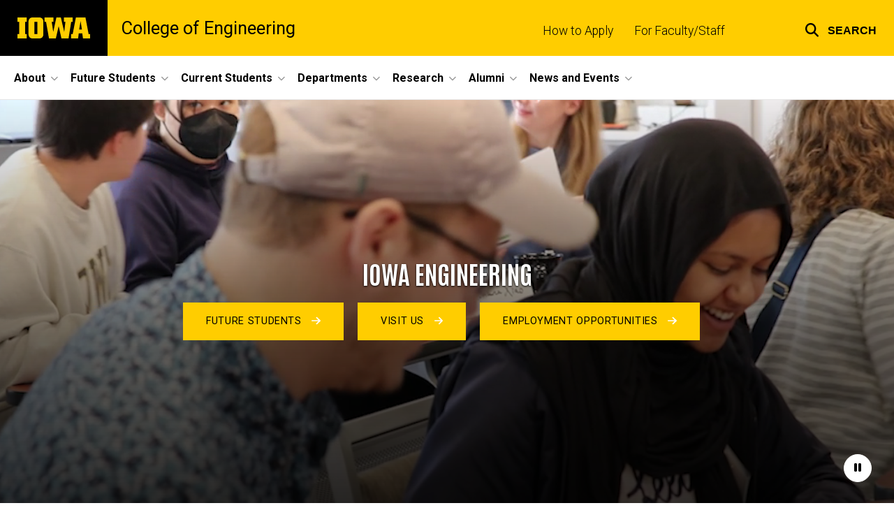

--- FILE ---
content_type: text/html; charset=UTF-8
request_url: https://engineering.uiowa.edu/?page=%2C6
body_size: 27085
content:

<!DOCTYPE html>
<html lang="en" dir="ltr" prefix="og: https://ogp.me/ns#" class="no-js">
  <head>
    <meta charset="utf-8" />
<link rel="preconnect" href="https://fonts.googleapis.com" />
<link rel="preconnect" href="https://fonts.googleapis.com" crossorigin="anonymous" />
<noscript><style>form.antibot * :not(.antibot-message) { display: none !important; }</style>
</noscript><script async src="https://www.googletagmanager.com/gtag/js?id=G-WQQ0HT3NR7"></script>
<script>window.dataLayer = window.dataLayer || [];function gtag(){dataLayer.push(arguments)};gtag("js", new Date());gtag("set", "developer_id.dMDhkMT", true);gtag("config", "G-WQQ0HT3NR7", {"groups":"default","page_placeholder":"PLACEHOLDER_page_location","allow_ad_personalization_signals":false});</script>
<meta name="description" content="The University of Iowa College of Engineering is located in Iowa City, Iowa. Programs include biomedical, chemical and biochemical, civil and environmental, electrical and computer, industrial, and mechanical engineering." />
<link rel="canonical" href="https://engineering.uiowa.edu/" />
<meta name="robots" content="index, follow" />
<link rel="shortlink" href="https://engineering.uiowa.edu/" />
<meta name="referrer" content="no-referrer-when-downgrade" />
<link rel="icon" href="/profiles/custom/sitenow/assets/favicon.ico" />
<link rel="mask-icon" href="/profiles/custom/sitenow/assets/safari-pinned-tab.svg" />
<link rel="icon" sizes="16x16" href="/profiles/custom/sitenow/assets/favicon-16x16.png" />
<link rel="icon" sizes="32x32" href="/profiles/custom/sitenow/assets/favicon-32x32.png" />
<link rel="icon" sizes="96x96" href="/profiles/custom/sitenow/assets/favicon-96x96.png" />
<link rel="icon" sizes="192x192" href="/profiles/custom/sitenow/assets/android-chrome-192x192.png" />
<link rel="apple-touch-icon" href="/profiles/custom/sitenow/assets/apple-touch-icon-60x60.png" />
<link rel="apple-touch-icon" sizes="72x72" href="/profiles/custom/sitenow/assets/apple-touch-icon-72x72.png" />
<link rel="apple-touch-icon" sizes="76x76" href="/profiles/custom/sitenow/assets/apple-touch-icon-76x76.png" />
<link rel="apple-touch-icon" sizes="114x114" href="/profiles/custom/sitenow/assets/apple-touch-icon-114x114.png" />
<link rel="apple-touch-icon" sizes="120x120" href="/profiles/custom/sitenow/assets/apple-touch-icon-120x120.png" />
<link rel="apple-touch-icon" sizes="144x144" href="/profiles/custom/sitenow/assets/apple-touch-icon-144x144.png" />
<link rel="apple-touch-icon" sizes="152x152" href="/profiles/custom/sitenow/assets/apple-touch-icon-152x152.png" />
<link rel="apple-touch-icon" sizes="180x180" href="/profiles/custom/sitenow/assets/apple-touch-icon-180x180.png" />
<link rel="apple-touch-icon-precomposed" sizes="180x180" href="/profiles/custom/sitenow/assets/apple-touch-icon-precomposed.png" />
<meta property="og:site_name" content="College of Engineering" />
<meta property="og:url" content="https://engineering.uiowa.edu/" />
<meta property="og:title" content="College of Engineering | The University of Iowa" />
<meta property="og:description" content="The College of Engineering is driven by talented faculty, staff, and students who are producing knowledge to address grand challenges around advanced technologies, health sciences, sustainability, energy, and the environment." />
<meta name="twitter:card" content="summary_large_image" />
<meta name="twitter:title" content="College of Engineering" />
<meta name="twitter:description" content="The College of Engineering is driven by talented faculty, staff, and students who are producing knowledge to address grand challenges around advanced technologies, health sciences, sustainability, energy, and the environment." />
<meta name="theme-color" content="#000000" />
<link rel="manifest" href="/profiles/custom/sitenow/assets/site.webmanifest" crossorigin="use-credentials" />
<meta name="apple-mobile-web-app-status-bar-style" content="black" />
<meta http-equiv="x-ua-compatible" content="IE=edge" /><script type="text/javascript">(window.NREUM||(NREUM={})).init={ajax:{deny_list:["bam.nr-data.net"]},feature_flags:["soft_nav"]};(window.NREUM||(NREUM={})).loader_config={licenseKey:"402a1762a7",applicationID:"646710736",browserID:"647755012"};;/*! For license information please see nr-loader-rum-1.308.0.min.js.LICENSE.txt */
(()=>{var e,t,r={163:(e,t,r)=>{"use strict";r.d(t,{j:()=>E});var n=r(384),i=r(1741);var a=r(2555);r(860).K7.genericEvents;const s="experimental.resources",o="register",c=e=>{if(!e||"string"!=typeof e)return!1;try{document.createDocumentFragment().querySelector(e)}catch{return!1}return!0};var d=r(2614),u=r(944),l=r(8122);const f="[data-nr-mask]",g=e=>(0,l.a)(e,(()=>{const e={feature_flags:[],experimental:{allow_registered_children:!1,resources:!1},mask_selector:"*",block_selector:"[data-nr-block]",mask_input_options:{color:!1,date:!1,"datetime-local":!1,email:!1,month:!1,number:!1,range:!1,search:!1,tel:!1,text:!1,time:!1,url:!1,week:!1,textarea:!1,select:!1,password:!0}};return{ajax:{deny_list:void 0,block_internal:!0,enabled:!0,autoStart:!0},api:{get allow_registered_children(){return e.feature_flags.includes(o)||e.experimental.allow_registered_children},set allow_registered_children(t){e.experimental.allow_registered_children=t},duplicate_registered_data:!1},browser_consent_mode:{enabled:!1},distributed_tracing:{enabled:void 0,exclude_newrelic_header:void 0,cors_use_newrelic_header:void 0,cors_use_tracecontext_headers:void 0,allowed_origins:void 0},get feature_flags(){return e.feature_flags},set feature_flags(t){e.feature_flags=t},generic_events:{enabled:!0,autoStart:!0},harvest:{interval:30},jserrors:{enabled:!0,autoStart:!0},logging:{enabled:!0,autoStart:!0},metrics:{enabled:!0,autoStart:!0},obfuscate:void 0,page_action:{enabled:!0},page_view_event:{enabled:!0,autoStart:!0},page_view_timing:{enabled:!0,autoStart:!0},performance:{capture_marks:!1,capture_measures:!1,capture_detail:!0,resources:{get enabled(){return e.feature_flags.includes(s)||e.experimental.resources},set enabled(t){e.experimental.resources=t},asset_types:[],first_party_domains:[],ignore_newrelic:!0}},privacy:{cookies_enabled:!0},proxy:{assets:void 0,beacon:void 0},session:{expiresMs:d.wk,inactiveMs:d.BB},session_replay:{autoStart:!0,enabled:!1,preload:!1,sampling_rate:10,error_sampling_rate:100,collect_fonts:!1,inline_images:!1,fix_stylesheets:!0,mask_all_inputs:!0,get mask_text_selector(){return e.mask_selector},set mask_text_selector(t){c(t)?e.mask_selector="".concat(t,",").concat(f):""===t||null===t?e.mask_selector=f:(0,u.R)(5,t)},get block_class(){return"nr-block"},get ignore_class(){return"nr-ignore"},get mask_text_class(){return"nr-mask"},get block_selector(){return e.block_selector},set block_selector(t){c(t)?e.block_selector+=",".concat(t):""!==t&&(0,u.R)(6,t)},get mask_input_options(){return e.mask_input_options},set mask_input_options(t){t&&"object"==typeof t?e.mask_input_options={...t,password:!0}:(0,u.R)(7,t)}},session_trace:{enabled:!0,autoStart:!0},soft_navigations:{enabled:!0,autoStart:!0},spa:{enabled:!0,autoStart:!0},ssl:void 0,user_actions:{enabled:!0,elementAttributes:["id","className","tagName","type"]}}})());var p=r(6154),m=r(9324);let h=0;const v={buildEnv:m.F3,distMethod:m.Xs,version:m.xv,originTime:p.WN},b={consented:!1},y={appMetadata:{},get consented(){return this.session?.state?.consent||b.consented},set consented(e){b.consented=e},customTransaction:void 0,denyList:void 0,disabled:!1,harvester:void 0,isolatedBacklog:!1,isRecording:!1,loaderType:void 0,maxBytes:3e4,obfuscator:void 0,onerror:void 0,ptid:void 0,releaseIds:{},session:void 0,timeKeeper:void 0,registeredEntities:[],jsAttributesMetadata:{bytes:0},get harvestCount(){return++h}},_=e=>{const t=(0,l.a)(e,y),r=Object.keys(v).reduce((e,t)=>(e[t]={value:v[t],writable:!1,configurable:!0,enumerable:!0},e),{});return Object.defineProperties(t,r)};var w=r(5701);const x=e=>{const t=e.startsWith("http");e+="/",r.p=t?e:"https://"+e};var R=r(7836),k=r(3241);const A={accountID:void 0,trustKey:void 0,agentID:void 0,licenseKey:void 0,applicationID:void 0,xpid:void 0},S=e=>(0,l.a)(e,A),T=new Set;function E(e,t={},r,s){let{init:o,info:c,loader_config:d,runtime:u={},exposed:l=!0}=t;if(!c){const e=(0,n.pV)();o=e.init,c=e.info,d=e.loader_config}e.init=g(o||{}),e.loader_config=S(d||{}),c.jsAttributes??={},p.bv&&(c.jsAttributes.isWorker=!0),e.info=(0,a.D)(c);const f=e.init,m=[c.beacon,c.errorBeacon];T.has(e.agentIdentifier)||(f.proxy.assets&&(x(f.proxy.assets),m.push(f.proxy.assets)),f.proxy.beacon&&m.push(f.proxy.beacon),e.beacons=[...m],function(e){const t=(0,n.pV)();Object.getOwnPropertyNames(i.W.prototype).forEach(r=>{const n=i.W.prototype[r];if("function"!=typeof n||"constructor"===n)return;let a=t[r];e[r]&&!1!==e.exposed&&"micro-agent"!==e.runtime?.loaderType&&(t[r]=(...t)=>{const n=e[r](...t);return a?a(...t):n})})}(e),(0,n.US)("activatedFeatures",w.B)),u.denyList=[...f.ajax.deny_list||[],...f.ajax.block_internal?m:[]],u.ptid=e.agentIdentifier,u.loaderType=r,e.runtime=_(u),T.has(e.agentIdentifier)||(e.ee=R.ee.get(e.agentIdentifier),e.exposed=l,(0,k.W)({agentIdentifier:e.agentIdentifier,drained:!!w.B?.[e.agentIdentifier],type:"lifecycle",name:"initialize",feature:void 0,data:e.config})),T.add(e.agentIdentifier)}},384:(e,t,r)=>{"use strict";r.d(t,{NT:()=>s,US:()=>u,Zm:()=>o,bQ:()=>d,dV:()=>c,pV:()=>l});var n=r(6154),i=r(1863),a=r(1910);const s={beacon:"bam.nr-data.net",errorBeacon:"bam.nr-data.net"};function o(){return n.gm.NREUM||(n.gm.NREUM={}),void 0===n.gm.newrelic&&(n.gm.newrelic=n.gm.NREUM),n.gm.NREUM}function c(){let e=o();return e.o||(e.o={ST:n.gm.setTimeout,SI:n.gm.setImmediate||n.gm.setInterval,CT:n.gm.clearTimeout,XHR:n.gm.XMLHttpRequest,REQ:n.gm.Request,EV:n.gm.Event,PR:n.gm.Promise,MO:n.gm.MutationObserver,FETCH:n.gm.fetch,WS:n.gm.WebSocket},(0,a.i)(...Object.values(e.o))),e}function d(e,t){let r=o();r.initializedAgents??={},t.initializedAt={ms:(0,i.t)(),date:new Date},r.initializedAgents[e]=t}function u(e,t){o()[e]=t}function l(){return function(){let e=o();const t=e.info||{};e.info={beacon:s.beacon,errorBeacon:s.errorBeacon,...t}}(),function(){let e=o();const t=e.init||{};e.init={...t}}(),c(),function(){let e=o();const t=e.loader_config||{};e.loader_config={...t}}(),o()}},782:(e,t,r)=>{"use strict";r.d(t,{T:()=>n});const n=r(860).K7.pageViewTiming},860:(e,t,r)=>{"use strict";r.d(t,{$J:()=>u,K7:()=>c,P3:()=>d,XX:()=>i,Yy:()=>o,df:()=>a,qY:()=>n,v4:()=>s});const n="events",i="jserrors",a="browser/blobs",s="rum",o="browser/logs",c={ajax:"ajax",genericEvents:"generic_events",jserrors:i,logging:"logging",metrics:"metrics",pageAction:"page_action",pageViewEvent:"page_view_event",pageViewTiming:"page_view_timing",sessionReplay:"session_replay",sessionTrace:"session_trace",softNav:"soft_navigations",spa:"spa"},d={[c.pageViewEvent]:1,[c.pageViewTiming]:2,[c.metrics]:3,[c.jserrors]:4,[c.spa]:5,[c.ajax]:6,[c.sessionTrace]:7,[c.softNav]:8,[c.sessionReplay]:9,[c.logging]:10,[c.genericEvents]:11},u={[c.pageViewEvent]:s,[c.pageViewTiming]:n,[c.ajax]:n,[c.spa]:n,[c.softNav]:n,[c.metrics]:i,[c.jserrors]:i,[c.sessionTrace]:a,[c.sessionReplay]:a,[c.logging]:o,[c.genericEvents]:"ins"}},944:(e,t,r)=>{"use strict";r.d(t,{R:()=>i});var n=r(3241);function i(e,t){"function"==typeof console.debug&&(console.debug("New Relic Warning: https://github.com/newrelic/newrelic-browser-agent/blob/main/docs/warning-codes.md#".concat(e),t),(0,n.W)({agentIdentifier:null,drained:null,type:"data",name:"warn",feature:"warn",data:{code:e,secondary:t}}))}},1687:(e,t,r)=>{"use strict";r.d(t,{Ak:()=>d,Ze:()=>f,x3:()=>u});var n=r(3241),i=r(7836),a=r(3606),s=r(860),o=r(2646);const c={};function d(e,t){const r={staged:!1,priority:s.P3[t]||0};l(e),c[e].get(t)||c[e].set(t,r)}function u(e,t){e&&c[e]&&(c[e].get(t)&&c[e].delete(t),p(e,t,!1),c[e].size&&g(e))}function l(e){if(!e)throw new Error("agentIdentifier required");c[e]||(c[e]=new Map)}function f(e="",t="feature",r=!1){if(l(e),!e||!c[e].get(t)||r)return p(e,t);c[e].get(t).staged=!0,g(e)}function g(e){const t=Array.from(c[e]);t.every(([e,t])=>t.staged)&&(t.sort((e,t)=>e[1].priority-t[1].priority),t.forEach(([t])=>{c[e].delete(t),p(e,t)}))}function p(e,t,r=!0){const s=e?i.ee.get(e):i.ee,c=a.i.handlers;if(!s.aborted&&s.backlog&&c){if((0,n.W)({agentIdentifier:e,type:"lifecycle",name:"drain",feature:t}),r){const e=s.backlog[t],r=c[t];if(r){for(let t=0;e&&t<e.length;++t)m(e[t],r);Object.entries(r).forEach(([e,t])=>{Object.values(t||{}).forEach(t=>{t[0]?.on&&t[0]?.context()instanceof o.y&&t[0].on(e,t[1])})})}}s.isolatedBacklog||delete c[t],s.backlog[t]=null,s.emit("drain-"+t,[])}}function m(e,t){var r=e[1];Object.values(t[r]||{}).forEach(t=>{var r=e[0];if(t[0]===r){var n=t[1],i=e[3],a=e[2];n.apply(i,a)}})}},1738:(e,t,r)=>{"use strict";r.d(t,{U:()=>g,Y:()=>f});var n=r(3241),i=r(9908),a=r(1863),s=r(944),o=r(5701),c=r(3969),d=r(8362),u=r(860),l=r(4261);function f(e,t,r,a){const f=a||r;!f||f[e]&&f[e]!==d.d.prototype[e]||(f[e]=function(){(0,i.p)(c.xV,["API/"+e+"/called"],void 0,u.K7.metrics,r.ee),(0,n.W)({agentIdentifier:r.agentIdentifier,drained:!!o.B?.[r.agentIdentifier],type:"data",name:"api",feature:l.Pl+e,data:{}});try{return t.apply(this,arguments)}catch(e){(0,s.R)(23,e)}})}function g(e,t,r,n,s){const o=e.info;null===r?delete o.jsAttributes[t]:o.jsAttributes[t]=r,(s||null===r)&&(0,i.p)(l.Pl+n,[(0,a.t)(),t,r],void 0,"session",e.ee)}},1741:(e,t,r)=>{"use strict";r.d(t,{W:()=>a});var n=r(944),i=r(4261);class a{#e(e,...t){if(this[e]!==a.prototype[e])return this[e](...t);(0,n.R)(35,e)}addPageAction(e,t){return this.#e(i.hG,e,t)}register(e){return this.#e(i.eY,e)}recordCustomEvent(e,t){return this.#e(i.fF,e,t)}setPageViewName(e,t){return this.#e(i.Fw,e,t)}setCustomAttribute(e,t,r){return this.#e(i.cD,e,t,r)}noticeError(e,t){return this.#e(i.o5,e,t)}setUserId(e,t=!1){return this.#e(i.Dl,e,t)}setApplicationVersion(e){return this.#e(i.nb,e)}setErrorHandler(e){return this.#e(i.bt,e)}addRelease(e,t){return this.#e(i.k6,e,t)}log(e,t){return this.#e(i.$9,e,t)}start(){return this.#e(i.d3)}finished(e){return this.#e(i.BL,e)}recordReplay(){return this.#e(i.CH)}pauseReplay(){return this.#e(i.Tb)}addToTrace(e){return this.#e(i.U2,e)}setCurrentRouteName(e){return this.#e(i.PA,e)}interaction(e){return this.#e(i.dT,e)}wrapLogger(e,t,r){return this.#e(i.Wb,e,t,r)}measure(e,t){return this.#e(i.V1,e,t)}consent(e){return this.#e(i.Pv,e)}}},1863:(e,t,r)=>{"use strict";function n(){return Math.floor(performance.now())}r.d(t,{t:()=>n})},1910:(e,t,r)=>{"use strict";r.d(t,{i:()=>a});var n=r(944);const i=new Map;function a(...e){return e.every(e=>{if(i.has(e))return i.get(e);const t="function"==typeof e?e.toString():"",r=t.includes("[native code]"),a=t.includes("nrWrapper");return r||a||(0,n.R)(64,e?.name||t),i.set(e,r),r})}},2555:(e,t,r)=>{"use strict";r.d(t,{D:()=>o,f:()=>s});var n=r(384),i=r(8122);const a={beacon:n.NT.beacon,errorBeacon:n.NT.errorBeacon,licenseKey:void 0,applicationID:void 0,sa:void 0,queueTime:void 0,applicationTime:void 0,ttGuid:void 0,user:void 0,account:void 0,product:void 0,extra:void 0,jsAttributes:{},userAttributes:void 0,atts:void 0,transactionName:void 0,tNamePlain:void 0};function s(e){try{return!!e.licenseKey&&!!e.errorBeacon&&!!e.applicationID}catch(e){return!1}}const o=e=>(0,i.a)(e,a)},2614:(e,t,r)=>{"use strict";r.d(t,{BB:()=>s,H3:()=>n,g:()=>d,iL:()=>c,tS:()=>o,uh:()=>i,wk:()=>a});const n="NRBA",i="SESSION",a=144e5,s=18e5,o={STARTED:"session-started",PAUSE:"session-pause",RESET:"session-reset",RESUME:"session-resume",UPDATE:"session-update"},c={SAME_TAB:"same-tab",CROSS_TAB:"cross-tab"},d={OFF:0,FULL:1,ERROR:2}},2646:(e,t,r)=>{"use strict";r.d(t,{y:()=>n});class n{constructor(e){this.contextId=e}}},2843:(e,t,r)=>{"use strict";r.d(t,{G:()=>a,u:()=>i});var n=r(3878);function i(e,t=!1,r,i){(0,n.DD)("visibilitychange",function(){if(t)return void("hidden"===document.visibilityState&&e());e(document.visibilityState)},r,i)}function a(e,t,r){(0,n.sp)("pagehide",e,t,r)}},3241:(e,t,r)=>{"use strict";r.d(t,{W:()=>a});var n=r(6154);const i="newrelic";function a(e={}){try{n.gm.dispatchEvent(new CustomEvent(i,{detail:e}))}catch(e){}}},3606:(e,t,r)=>{"use strict";r.d(t,{i:()=>a});var n=r(9908);a.on=s;var i=a.handlers={};function a(e,t,r,a){s(a||n.d,i,e,t,r)}function s(e,t,r,i,a){a||(a="feature"),e||(e=n.d);var s=t[a]=t[a]||{};(s[r]=s[r]||[]).push([e,i])}},3878:(e,t,r)=>{"use strict";function n(e,t){return{capture:e,passive:!1,signal:t}}function i(e,t,r=!1,i){window.addEventListener(e,t,n(r,i))}function a(e,t,r=!1,i){document.addEventListener(e,t,n(r,i))}r.d(t,{DD:()=>a,jT:()=>n,sp:()=>i})},3969:(e,t,r)=>{"use strict";r.d(t,{TZ:()=>n,XG:()=>o,rs:()=>i,xV:()=>s,z_:()=>a});const n=r(860).K7.metrics,i="sm",a="cm",s="storeSupportabilityMetrics",o="storeEventMetrics"},4234:(e,t,r)=>{"use strict";r.d(t,{W:()=>a});var n=r(7836),i=r(1687);class a{constructor(e,t){this.agentIdentifier=e,this.ee=n.ee.get(e),this.featureName=t,this.blocked=!1}deregisterDrain(){(0,i.x3)(this.agentIdentifier,this.featureName)}}},4261:(e,t,r)=>{"use strict";r.d(t,{$9:()=>d,BL:()=>o,CH:()=>g,Dl:()=>_,Fw:()=>y,PA:()=>h,Pl:()=>n,Pv:()=>k,Tb:()=>l,U2:()=>a,V1:()=>R,Wb:()=>x,bt:()=>b,cD:()=>v,d3:()=>w,dT:()=>c,eY:()=>p,fF:()=>f,hG:()=>i,k6:()=>s,nb:()=>m,o5:()=>u});const n="api-",i="addPageAction",a="addToTrace",s="addRelease",o="finished",c="interaction",d="log",u="noticeError",l="pauseReplay",f="recordCustomEvent",g="recordReplay",p="register",m="setApplicationVersion",h="setCurrentRouteName",v="setCustomAttribute",b="setErrorHandler",y="setPageViewName",_="setUserId",w="start",x="wrapLogger",R="measure",k="consent"},5289:(e,t,r)=>{"use strict";r.d(t,{GG:()=>s,Qr:()=>c,sB:()=>o});var n=r(3878),i=r(6389);function a(){return"undefined"==typeof document||"complete"===document.readyState}function s(e,t){if(a())return e();const r=(0,i.J)(e),s=setInterval(()=>{a()&&(clearInterval(s),r())},500);(0,n.sp)("load",r,t)}function o(e){if(a())return e();(0,n.DD)("DOMContentLoaded",e)}function c(e){if(a())return e();(0,n.sp)("popstate",e)}},5607:(e,t,r)=>{"use strict";r.d(t,{W:()=>n});const n=(0,r(9566).bz)()},5701:(e,t,r)=>{"use strict";r.d(t,{B:()=>a,t:()=>s});var n=r(3241);const i=new Set,a={};function s(e,t){const r=t.agentIdentifier;a[r]??={},e&&"object"==typeof e&&(i.has(r)||(t.ee.emit("rumresp",[e]),a[r]=e,i.add(r),(0,n.W)({agentIdentifier:r,loaded:!0,drained:!0,type:"lifecycle",name:"load",feature:void 0,data:e})))}},6154:(e,t,r)=>{"use strict";r.d(t,{OF:()=>c,RI:()=>i,WN:()=>u,bv:()=>a,eN:()=>l,gm:()=>s,mw:()=>o,sb:()=>d});var n=r(1863);const i="undefined"!=typeof window&&!!window.document,a="undefined"!=typeof WorkerGlobalScope&&("undefined"!=typeof self&&self instanceof WorkerGlobalScope&&self.navigator instanceof WorkerNavigator||"undefined"!=typeof globalThis&&globalThis instanceof WorkerGlobalScope&&globalThis.navigator instanceof WorkerNavigator),s=i?window:"undefined"!=typeof WorkerGlobalScope&&("undefined"!=typeof self&&self instanceof WorkerGlobalScope&&self||"undefined"!=typeof globalThis&&globalThis instanceof WorkerGlobalScope&&globalThis),o=Boolean("hidden"===s?.document?.visibilityState),c=/iPad|iPhone|iPod/.test(s.navigator?.userAgent),d=c&&"undefined"==typeof SharedWorker,u=((()=>{const e=s.navigator?.userAgent?.match(/Firefox[/\s](\d+\.\d+)/);Array.isArray(e)&&e.length>=2&&e[1]})(),Date.now()-(0,n.t)()),l=()=>"undefined"!=typeof PerformanceNavigationTiming&&s?.performance?.getEntriesByType("navigation")?.[0]?.responseStart},6389:(e,t,r)=>{"use strict";function n(e,t=500,r={}){const n=r?.leading||!1;let i;return(...r)=>{n&&void 0===i&&(e.apply(this,r),i=setTimeout(()=>{i=clearTimeout(i)},t)),n||(clearTimeout(i),i=setTimeout(()=>{e.apply(this,r)},t))}}function i(e){let t=!1;return(...r)=>{t||(t=!0,e.apply(this,r))}}r.d(t,{J:()=>i,s:()=>n})},6630:(e,t,r)=>{"use strict";r.d(t,{T:()=>n});const n=r(860).K7.pageViewEvent},7699:(e,t,r)=>{"use strict";r.d(t,{It:()=>a,KC:()=>o,No:()=>i,qh:()=>s});var n=r(860);const i=16e3,a=1e6,s="SESSION_ERROR",o={[n.K7.logging]:!0,[n.K7.genericEvents]:!1,[n.K7.jserrors]:!1,[n.K7.ajax]:!1}},7836:(e,t,r)=>{"use strict";r.d(t,{P:()=>o,ee:()=>c});var n=r(384),i=r(8990),a=r(2646),s=r(5607);const o="nr@context:".concat(s.W),c=function e(t,r){var n={},s={},u={},l=!1;try{l=16===r.length&&d.initializedAgents?.[r]?.runtime.isolatedBacklog}catch(e){}var f={on:p,addEventListener:p,removeEventListener:function(e,t){var r=n[e];if(!r)return;for(var i=0;i<r.length;i++)r[i]===t&&r.splice(i,1)},emit:function(e,r,n,i,a){!1!==a&&(a=!0);if(c.aborted&&!i)return;t&&a&&t.emit(e,r,n);var o=g(n);m(e).forEach(e=>{e.apply(o,r)});var d=v()[s[e]];d&&d.push([f,e,r,o]);return o},get:h,listeners:m,context:g,buffer:function(e,t){const r=v();if(t=t||"feature",f.aborted)return;Object.entries(e||{}).forEach(([e,n])=>{s[n]=t,t in r||(r[t]=[])})},abort:function(){f._aborted=!0,Object.keys(f.backlog).forEach(e=>{delete f.backlog[e]})},isBuffering:function(e){return!!v()[s[e]]},debugId:r,backlog:l?{}:t&&"object"==typeof t.backlog?t.backlog:{},isolatedBacklog:l};return Object.defineProperty(f,"aborted",{get:()=>{let e=f._aborted||!1;return e||(t&&(e=t.aborted),e)}}),f;function g(e){return e&&e instanceof a.y?e:e?(0,i.I)(e,o,()=>new a.y(o)):new a.y(o)}function p(e,t){n[e]=m(e).concat(t)}function m(e){return n[e]||[]}function h(t){return u[t]=u[t]||e(f,t)}function v(){return f.backlog}}(void 0,"globalEE"),d=(0,n.Zm)();d.ee||(d.ee=c)},8122:(e,t,r)=>{"use strict";r.d(t,{a:()=>i});var n=r(944);function i(e,t){try{if(!e||"object"!=typeof e)return(0,n.R)(3);if(!t||"object"!=typeof t)return(0,n.R)(4);const r=Object.create(Object.getPrototypeOf(t),Object.getOwnPropertyDescriptors(t)),a=0===Object.keys(r).length?e:r;for(let s in a)if(void 0!==e[s])try{if(null===e[s]){r[s]=null;continue}Array.isArray(e[s])&&Array.isArray(t[s])?r[s]=Array.from(new Set([...e[s],...t[s]])):"object"==typeof e[s]&&"object"==typeof t[s]?r[s]=i(e[s],t[s]):r[s]=e[s]}catch(e){r[s]||(0,n.R)(1,e)}return r}catch(e){(0,n.R)(2,e)}}},8362:(e,t,r)=>{"use strict";r.d(t,{d:()=>a});var n=r(9566),i=r(1741);class a extends i.W{agentIdentifier=(0,n.LA)(16)}},8374:(e,t,r)=>{r.nc=(()=>{try{return document?.currentScript?.nonce}catch(e){}return""})()},8990:(e,t,r)=>{"use strict";r.d(t,{I:()=>i});var n=Object.prototype.hasOwnProperty;function i(e,t,r){if(n.call(e,t))return e[t];var i=r();if(Object.defineProperty&&Object.keys)try{return Object.defineProperty(e,t,{value:i,writable:!0,enumerable:!1}),i}catch(e){}return e[t]=i,i}},9324:(e,t,r)=>{"use strict";r.d(t,{F3:()=>i,Xs:()=>a,xv:()=>n});const n="1.308.0",i="PROD",a="CDN"},9566:(e,t,r)=>{"use strict";r.d(t,{LA:()=>o,bz:()=>s});var n=r(6154);const i="xxxxxxxx-xxxx-4xxx-yxxx-xxxxxxxxxxxx";function a(e,t){return e?15&e[t]:16*Math.random()|0}function s(){const e=n.gm?.crypto||n.gm?.msCrypto;let t,r=0;return e&&e.getRandomValues&&(t=e.getRandomValues(new Uint8Array(30))),i.split("").map(e=>"x"===e?a(t,r++).toString(16):"y"===e?(3&a()|8).toString(16):e).join("")}function o(e){const t=n.gm?.crypto||n.gm?.msCrypto;let r,i=0;t&&t.getRandomValues&&(r=t.getRandomValues(new Uint8Array(e)));const s=[];for(var o=0;o<e;o++)s.push(a(r,i++).toString(16));return s.join("")}},9908:(e,t,r)=>{"use strict";r.d(t,{d:()=>n,p:()=>i});var n=r(7836).ee.get("handle");function i(e,t,r,i,a){a?(a.buffer([e],i),a.emit(e,t,r)):(n.buffer([e],i),n.emit(e,t,r))}}},n={};function i(e){var t=n[e];if(void 0!==t)return t.exports;var a=n[e]={exports:{}};return r[e](a,a.exports,i),a.exports}i.m=r,i.d=(e,t)=>{for(var r in t)i.o(t,r)&&!i.o(e,r)&&Object.defineProperty(e,r,{enumerable:!0,get:t[r]})},i.f={},i.e=e=>Promise.all(Object.keys(i.f).reduce((t,r)=>(i.f[r](e,t),t),[])),i.u=e=>"nr-rum-1.308.0.min.js",i.o=(e,t)=>Object.prototype.hasOwnProperty.call(e,t),e={},t="NRBA-1.308.0.PROD:",i.l=(r,n,a,s)=>{if(e[r])e[r].push(n);else{var o,c;if(void 0!==a)for(var d=document.getElementsByTagName("script"),u=0;u<d.length;u++){var l=d[u];if(l.getAttribute("src")==r||l.getAttribute("data-webpack")==t+a){o=l;break}}if(!o){c=!0;var f={296:"sha512-+MIMDsOcckGXa1EdWHqFNv7P+JUkd5kQwCBr3KE6uCvnsBNUrdSt4a/3/L4j4TxtnaMNjHpza2/erNQbpacJQA=="};(o=document.createElement("script")).charset="utf-8",i.nc&&o.setAttribute("nonce",i.nc),o.setAttribute("data-webpack",t+a),o.src=r,0!==o.src.indexOf(window.location.origin+"/")&&(o.crossOrigin="anonymous"),f[s]&&(o.integrity=f[s])}e[r]=[n];var g=(t,n)=>{o.onerror=o.onload=null,clearTimeout(p);var i=e[r];if(delete e[r],o.parentNode&&o.parentNode.removeChild(o),i&&i.forEach(e=>e(n)),t)return t(n)},p=setTimeout(g.bind(null,void 0,{type:"timeout",target:o}),12e4);o.onerror=g.bind(null,o.onerror),o.onload=g.bind(null,o.onload),c&&document.head.appendChild(o)}},i.r=e=>{"undefined"!=typeof Symbol&&Symbol.toStringTag&&Object.defineProperty(e,Symbol.toStringTag,{value:"Module"}),Object.defineProperty(e,"__esModule",{value:!0})},i.p="https://js-agent.newrelic.com/",(()=>{var e={374:0,840:0};i.f.j=(t,r)=>{var n=i.o(e,t)?e[t]:void 0;if(0!==n)if(n)r.push(n[2]);else{var a=new Promise((r,i)=>n=e[t]=[r,i]);r.push(n[2]=a);var s=i.p+i.u(t),o=new Error;i.l(s,r=>{if(i.o(e,t)&&(0!==(n=e[t])&&(e[t]=void 0),n)){var a=r&&("load"===r.type?"missing":r.type),s=r&&r.target&&r.target.src;o.message="Loading chunk "+t+" failed: ("+a+": "+s+")",o.name="ChunkLoadError",o.type=a,o.request=s,n[1](o)}},"chunk-"+t,t)}};var t=(t,r)=>{var n,a,[s,o,c]=r,d=0;if(s.some(t=>0!==e[t])){for(n in o)i.o(o,n)&&(i.m[n]=o[n]);if(c)c(i)}for(t&&t(r);d<s.length;d++)a=s[d],i.o(e,a)&&e[a]&&e[a][0](),e[a]=0},r=self["webpackChunk:NRBA-1.308.0.PROD"]=self["webpackChunk:NRBA-1.308.0.PROD"]||[];r.forEach(t.bind(null,0)),r.push=t.bind(null,r.push.bind(r))})(),(()=>{"use strict";i(8374);var e=i(8362),t=i(860);const r=Object.values(t.K7);var n=i(163);var a=i(9908),s=i(1863),o=i(4261),c=i(1738);var d=i(1687),u=i(4234),l=i(5289),f=i(6154),g=i(944),p=i(384);const m=e=>f.RI&&!0===e?.privacy.cookies_enabled;function h(e){return!!(0,p.dV)().o.MO&&m(e)&&!0===e?.session_trace.enabled}var v=i(6389),b=i(7699);class y extends u.W{constructor(e,t){super(e.agentIdentifier,t),this.agentRef=e,this.abortHandler=void 0,this.featAggregate=void 0,this.loadedSuccessfully=void 0,this.onAggregateImported=new Promise(e=>{this.loadedSuccessfully=e}),this.deferred=Promise.resolve(),!1===e.init[this.featureName].autoStart?this.deferred=new Promise((t,r)=>{this.ee.on("manual-start-all",(0,v.J)(()=>{(0,d.Ak)(e.agentIdentifier,this.featureName),t()}))}):(0,d.Ak)(e.agentIdentifier,t)}importAggregator(e,t,r={}){if(this.featAggregate)return;const n=async()=>{let n;await this.deferred;try{if(m(e.init)){const{setupAgentSession:t}=await i.e(296).then(i.bind(i,3305));n=t(e)}}catch(e){(0,g.R)(20,e),this.ee.emit("internal-error",[e]),(0,a.p)(b.qh,[e],void 0,this.featureName,this.ee)}try{if(!this.#t(this.featureName,n,e.init))return(0,d.Ze)(this.agentIdentifier,this.featureName),void this.loadedSuccessfully(!1);const{Aggregate:i}=await t();this.featAggregate=new i(e,r),e.runtime.harvester.initializedAggregates.push(this.featAggregate),this.loadedSuccessfully(!0)}catch(e){(0,g.R)(34,e),this.abortHandler?.(),(0,d.Ze)(this.agentIdentifier,this.featureName,!0),this.loadedSuccessfully(!1),this.ee&&this.ee.abort()}};f.RI?(0,l.GG)(()=>n(),!0):n()}#t(e,r,n){if(this.blocked)return!1;switch(e){case t.K7.sessionReplay:return h(n)&&!!r;case t.K7.sessionTrace:return!!r;default:return!0}}}var _=i(6630),w=i(2614),x=i(3241);class R extends y{static featureName=_.T;constructor(e){var t;super(e,_.T),this.setupInspectionEvents(e.agentIdentifier),t=e,(0,c.Y)(o.Fw,function(e,r){"string"==typeof e&&("/"!==e.charAt(0)&&(e="/"+e),t.runtime.customTransaction=(r||"http://custom.transaction")+e,(0,a.p)(o.Pl+o.Fw,[(0,s.t)()],void 0,void 0,t.ee))},t),this.importAggregator(e,()=>i.e(296).then(i.bind(i,3943)))}setupInspectionEvents(e){const t=(t,r)=>{t&&(0,x.W)({agentIdentifier:e,timeStamp:t.timeStamp,loaded:"complete"===t.target.readyState,type:"window",name:r,data:t.target.location+""})};(0,l.sB)(e=>{t(e,"DOMContentLoaded")}),(0,l.GG)(e=>{t(e,"load")}),(0,l.Qr)(e=>{t(e,"navigate")}),this.ee.on(w.tS.UPDATE,(t,r)=>{(0,x.W)({agentIdentifier:e,type:"lifecycle",name:"session",data:r})})}}class k extends e.d{constructor(e){var t;(super(),f.gm)?(this.features={},(0,p.bQ)(this.agentIdentifier,this),this.desiredFeatures=new Set(e.features||[]),this.desiredFeatures.add(R),(0,n.j)(this,e,e.loaderType||"agent"),t=this,(0,c.Y)(o.cD,function(e,r,n=!1){if("string"==typeof e){if(["string","number","boolean"].includes(typeof r)||null===r)return(0,c.U)(t,e,r,o.cD,n);(0,g.R)(40,typeof r)}else(0,g.R)(39,typeof e)},t),function(e){(0,c.Y)(o.Dl,function(t,r=!1){if("string"!=typeof t&&null!==t)return void(0,g.R)(41,typeof t);const n=e.info.jsAttributes["enduser.id"];r&&null!=n&&n!==t?(0,a.p)(o.Pl+"setUserIdAndResetSession",[t],void 0,"session",e.ee):(0,c.U)(e,"enduser.id",t,o.Dl,!0)},e)}(this),function(e){(0,c.Y)(o.nb,function(t){if("string"==typeof t||null===t)return(0,c.U)(e,"application.version",t,o.nb,!1);(0,g.R)(42,typeof t)},e)}(this),function(e){(0,c.Y)(o.d3,function(){e.ee.emit("manual-start-all")},e)}(this),function(e){(0,c.Y)(o.Pv,function(t=!0){if("boolean"==typeof t){if((0,a.p)(o.Pl+o.Pv,[t],void 0,"session",e.ee),e.runtime.consented=t,t){const t=e.features.page_view_event;t.onAggregateImported.then(e=>{const r=t.featAggregate;e&&!r.sentRum&&r.sendRum()})}}else(0,g.R)(65,typeof t)},e)}(this),this.run()):(0,g.R)(21)}get config(){return{info:this.info,init:this.init,loader_config:this.loader_config,runtime:this.runtime}}get api(){return this}run(){try{const e=function(e){const t={};return r.forEach(r=>{t[r]=!!e[r]?.enabled}),t}(this.init),n=[...this.desiredFeatures];n.sort((e,r)=>t.P3[e.featureName]-t.P3[r.featureName]),n.forEach(r=>{if(!e[r.featureName]&&r.featureName!==t.K7.pageViewEvent)return;if(r.featureName===t.K7.spa)return void(0,g.R)(67);const n=function(e){switch(e){case t.K7.ajax:return[t.K7.jserrors];case t.K7.sessionTrace:return[t.K7.ajax,t.K7.pageViewEvent];case t.K7.sessionReplay:return[t.K7.sessionTrace];case t.K7.pageViewTiming:return[t.K7.pageViewEvent];default:return[]}}(r.featureName).filter(e=>!(e in this.features));n.length>0&&(0,g.R)(36,{targetFeature:r.featureName,missingDependencies:n}),this.features[r.featureName]=new r(this)})}catch(e){(0,g.R)(22,e);for(const e in this.features)this.features[e].abortHandler?.();const t=(0,p.Zm)();delete t.initializedAgents[this.agentIdentifier]?.features,delete this.sharedAggregator;return t.ee.get(this.agentIdentifier).abort(),!1}}}var A=i(2843),S=i(782);class T extends y{static featureName=S.T;constructor(e){super(e,S.T),f.RI&&((0,A.u)(()=>(0,a.p)("docHidden",[(0,s.t)()],void 0,S.T,this.ee),!0),(0,A.G)(()=>(0,a.p)("winPagehide",[(0,s.t)()],void 0,S.T,this.ee)),this.importAggregator(e,()=>i.e(296).then(i.bind(i,2117))))}}var E=i(3969);class I extends y{static featureName=E.TZ;constructor(e){super(e,E.TZ),f.RI&&document.addEventListener("securitypolicyviolation",e=>{(0,a.p)(E.xV,["Generic/CSPViolation/Detected"],void 0,this.featureName,this.ee)}),this.importAggregator(e,()=>i.e(296).then(i.bind(i,9623)))}}new k({features:[R,T,I],loaderType:"lite"})})()})();</script>
<meta name="msapplication-square150x150logo" content="/profiles/custom/sitenow/assets/mstile-150x150.png" />
<meta name="msapplication-tilecolor" content="#000000" />
<meta name="msapplication-tileimage" content="/profiles/custom/sitenow/assets/mstile-150x150.png" />
<meta name="Generator" content="Drupal 10 (https://www.drupal.org)" />
<meta name="MobileOptimized" content="width" />
<meta name="HandheldFriendly" content="true" />
<meta name="viewport" content="width=device-width, initial-scale=1.0" />
<meta name="web-author" content="SiteNow v3 (https://sitenow.uiowa.edu)" />
<script src="/sites/engineering.uiowa.edu/files/google_tag/college_of_engineering/google_tag.script.js?t967wx" defer></script>
<script src="/sites/engineering.uiowa.edu/files/google_tag/gtm_for_main_site/google_tag.script.js?t967wx" defer></script>

    <title>College of Engineering | The University of Iowa</title>
    <link rel="stylesheet" media="all" href="/sites/engineering.uiowa.edu/files/css/css_fExlpS9Q0UFRwzcY9Yf0Uh6Z9AQ6Rtlz0-HZwj0SjFU.css?delta=0&amp;language=en&amp;theme=uids_base&amp;include=[base64]" />
<link rel="stylesheet" media="all" href="/sites/engineering.uiowa.edu/files/css/css_PAZa3u76BBCFEefdr5DstoZgQSZhILkp5A4TX9ks434.css?delta=1&amp;language=en&amp;theme=uids_base&amp;include=[base64]" />
<link rel="stylesheet" media="all" href="https://fonts.googleapis.com/css2?family=Roboto:ital,wght@0,300;0,400;0,500;0,700;0,900;1,400;1,700&amp;display=swap" />
<link rel="stylesheet" media="all" href="https://fonts.googleapis.com/css2?family=Zilla+Slab:wght@400;600;700&amp;display=swap" />
<link rel="stylesheet" media="all" href="https://fonts.googleapis.com/css2?family=Antonio:wght@100;300;700&amp;display=swap" />
<link rel="stylesheet" media="all" href="/sites/engineering.uiowa.edu/files/css/css_BCj1lmIuKvn0ZN3-X62b3Tlpw65B3pIAAGXybXtUxto.css?delta=5&amp;language=en&amp;theme=uids_base&amp;include=[base64]" />
<link rel="stylesheet" media="all" href="/themes/custom/uids_base/assets/css/components/banner.css?t967wx" />
<link rel="stylesheet" media="all" href="/themes/custom/uids_base/assets/css/components/card.css?t967wx" />
<link rel="stylesheet" media="all" href="/themes/custom/uids_base/assets/css/paragraphs/uiowa-paragraphs-card.css?t967wx" />
<link rel="stylesheet" media="all" href="/themes/custom/uids_base/assets/css/components/embed.css?t967wx" />
<link rel="stylesheet" media="all" href="/themes/custom/uids_base/assets/css/media/embedded-entity.css?t967wx" />
<link rel="stylesheet" media="all" href="/sites/engineering.uiowa.edu/files/css/css_k_CfZ5yFGGQfXBTKalWFzaf6VgpVK_gIWymrqTKUNPE.css?delta=11&amp;language=en&amp;theme=uids_base&amp;include=[base64]" />
<link rel="stylesheet" media="all" href="/themes/custom/uids_base/assets/css/components/menus/superfish/horizontal-menu.css?t967wx" />
<link rel="stylesheet" media="all" href="/themes/custom/uids_base/assets/css/components/logo.css?t967wx" />
<link rel="stylesheet" media="all" href="/themes/custom/uids_base/assets/css/components/menus/main-menu.css?t967wx" />
<link rel="stylesheet" media="all" href="/themes/custom/uids_base/assets/css/media/media--type-image.css?t967wx" />
<link rel="stylesheet" media="all" href="/themes/custom/uids_base/assets/css/components/menus/superfish/mega-menu.css?t967wx" />
<link rel="stylesheet" media="all" href="/themes/custom/uids_base/assets/css/content/node--type--article.css?t967wx" />
<link rel="stylesheet" media="all" href="/themes/custom/uids_base/assets/css/content/node--type--page.css?t967wx" />
<link rel="stylesheet" media="all" href="/themes/custom/uids_base/assets/css/paragraphs/uiowa-paragraphs-lists.css?t967wx" />
<link rel="stylesheet" media="all" href="/themes/custom/uids_base/assets/css/components/video/video-utilities.css?t967wx" />
<link rel="stylesheet" media="all" href="/themes/custom/uids_base/assets/css/components/top-scroll.css?t967wx" />
<link rel="stylesheet" media="all" href="/themes/custom/uids_base/assets/css/views/view-display-id-block_articles_archive.css?t967wx" />
<link rel="stylesheet" media="all" href="/themes/custom/uids_base/assets/css/views/view-articles--list.css?t967wx" />
<link rel="stylesheet" media="all" href="/themes/custom/uids_base/assets/css/views/view-display-id-people.css?t967wx" />
<link rel="stylesheet" media="all" href="/themes/custom/uids_base/assets/css/views/view-display-id-page_articles.css?t967wx" />
<link rel="stylesheet" media="all" href="/themes/custom/uids_base/assets/css/views/view-taxonomy-term.css?t967wx" />
<link rel="stylesheet" media="all" href="/themes/custom/uids_base/assets/css/views/views.css?t967wx" />
<link rel="stylesheet" media="all" href="/themes/custom/uids_base/assets/css/components/media.css?t967wx" />
<link rel="stylesheet" media="all" href="/sites/engineering.uiowa.edu/files/css/css_R4CZQjTNFC0GrQJGrjSBChMSV9GXRAQWHJLgeoaKUD8.css?delta=29&amp;language=en&amp;theme=uids_base&amp;include=[base64]" />
<link rel="stylesheet" media="print" href="/sites/engineering.uiowa.edu/files/css/css_ZkB4L94yHidl3VkRzU3FZ2ynjIcU6r7dMw_iIXbj_Lc.css?delta=30&amp;language=en&amp;theme=uids_base&amp;include=[base64]" />
<link rel="stylesheet" media="all" href="/sites/engineering.uiowa.edu/files/css/css_xBD0WbJLHaAHKJzGmiPy5X0_qHu5Mwp9MIcMUJHn0TM.css?delta=31&amp;language=en&amp;theme=uids_base&amp;include=[base64]" />
<link rel="stylesheet" media="all" href="/themes/custom/uids_base/assets/css/components/search-toggle.css?t967wx" />
<link rel="stylesheet" media="all" href="/sites/engineering.uiowa.edu/files/css/css_9QnVvSSmshCoSpQ3aFQV2WSAIcoqnpdPkR96Xicg1zk.css?delta=33&amp;language=en&amp;theme=uids_base&amp;include=[base64]" />

    <script src="/libraries/fontawesome/js/fontawesome.min.js?v=6.7.2" defer></script>
<script src="/libraries/fontawesome/js/brands.min.js?v=6.7.2" defer></script>
<script src="/libraries/fontawesome/js/regular.min.js?v=6.7.2" defer></script>
<script src="/libraries/fontawesome/js/solid.min.js?v=6.7.2" defer></script>

  </head>
  <body class="layout-page-sidebars-none header-not-sticky top-scroll path-frontpage page-node-type-page inline has-top-links layout-builder-enabled">

<div class="skip-link-region" role="region" aria-label="skip-link">
  <a href="#main-content" class="visually-hidden focusable skip-link" role="link" aria-label="skip to main content">
    Skip to main content
  </a>
</div>


<noscript><iframe src="https://www.googletagmanager.com/ns.html?id=GTM-5JLZBGGS" height="0" width="0" style="display:none;visibility:hidden"></iframe></noscript><noscript><iframe src="https://www.googletagmanager.com/ns.html?id=GTM-T7M7L73" height="0" width="0" style="display:none;visibility:hidden"></iframe></noscript>
  <div class="dialog-off-canvas-main-canvas" data-off-canvas-main-canvas>
    


  


<header data-uids-header  class="iowa-bar--full iowa-bar horizontal">
  <div class="iowa-bar__container">
                  

                      

<div class="logo logo--tab">
  <a href="https://uiowa.edu">
    <div class="element-invisible">The University of Iowa</div>
    <svg xmlns="http://www.w3.org/2000/svg" class="logo-icon" aria-labelledby="logo-header" role="img" viewBox="0 0 311.6 90.2">
      <path class="st0" d="M40 18.8h-7.3v52.4H40v19H0v-19h7.3V18.8H0V0h40V18.8z"/>
      <path class="st0" d="M93.8 90.2h-29c-10.5 0-17.4-6.9-17.4-18.2V18.2C47.4 7 54.4 0 64.8 0h29c10.5 0 17.4 7 17.4 18.2V72C111.2 83.2 104.2 90.2 93.8 90.2zM85.6 71.2V18.8H73v52.4H85.6z"/>
      <path class="st0" d="M122.6 18.8h-6.4V0h38v18.9H147l6.5 43.4L167 0h19.2l14.4 62.3 5.2-43.4h-6.6V0h37.5v18.9h-6.2l-11.3 71.4h-30.6l-11.8-53.2 -12.1 53.1h-29.4L122.6 18.8z"/>
      <path class="st0" d="M230.1 71.2h6.9L250.7 0h41l13.5 71.2h6.4v19H281l-2.9-22h-15.2l-2.7 22h-30L230.1 71.2 230.1 71.2zM276.5 51.7l-5.8-36.4 -6 36.4H276.5z"/>
      <image src="/themes/custom/uids_base/uids/assets/images/uiowa-primary.png">
        <title id="logo-header">University of Iowa</title>
      </image>
    </svg>
  </a>
</div>
                        
            <h1 class="site-name">
        <a href="/">
            College of Engineering
          </a>
      </h1>
  
          <nav role="navigation" aria-labelledby="block-uids-base-toplinks-menu" id="block-uids-base-toplinks" class="menu--top nav block block-menu navigation menu--top-links">
            
  <h2 class="visually-hidden" id="block-uids-base-toplinks-menu">Top links</h2>
  

                      <ul class="menu">
                        <li class="menu-item">
        <a href="https://admissions.uiowa.edu/apply/how-apply/first-year-admissions" title="Apply to the University of Iowa">How to Apply</a>
              </li>
                <li class="menu-item">
        <a href="/faculty-and-staff" data-drupal-link-system-path="node/111">For Faculty/Staff</a>
              </li>
        </ul>
  


  </nav>


  
      


<div class="search-wrapper">
    <div class="search-overlay" id="search-overlay" aria-hidden="true" aria-label="search tools for this site">
          <div class="region region-search">
      <div id="block-uiowasearch" class="block block-uiowa-search block-uiowa-search-form">
    
    
          <form class="uiowa-search--search-form search-google-appliance-search-form form uids-search" aria-label="site search" role="search" data-drupal-selector="uiowa-search-form" action="/search" method="post" id="uiowa-search-form" accept-charset="UTF-8">
        <label class="sr-only" for="edit-search-terms">Search</label>
        <input placeholder="Search this site" data-drupal-selector="edit-search-terms" type="text" id="edit-search-terms" name="search-terms" value="" size="15" maxlength="256" />

        <button aria-label="Submit Search" type="Submit"><span>Submit Search</span></button>
<input autocomplete="off" data-drupal-selector="form-sf-iolhq5e15nzxahyoe-ch-uhlxwsxvfxd3sq0fbhq" type="hidden" name="form_build_id" value="form-sF_iOlHQ5e15nZXaHYoE-Ch_uhlXwsxvfxd3SQ0fbhQ" />
<input data-drupal-selector="edit-uiowa-search-form" type="hidden" name="form_id" value="uiowa_search_form" />

</form>

      </div>

  </div>

        
    </div>

      <button type="button" class="search-button" role="button" aria-expanded="false" aria-controls="search-overlay" aria-label="Toggle search form">
	<span id="search-button-label">Search</span>
</button>
  
</div>
  
    </div>

        </header>

      
    
        
    <nav class="nav--horizontal" aria-label="Primary menu">
      <div class="page__container">
          <div class="region region-primary-menu">
      <div id="block-main-navigation-superfish-horizontal" class="block block-superfish block-superfishmain">
    
    
          
<nav aria-label="Main">
  <h2 class="visually-hidden">Site Main Navigation</h2>
  <ul id="superfish-main" class="menu sf-menu sf-main sf-horizontal sf-style-none sf-horiz-menu">
    
<li id="main-menu-link-contentf7698ce3-dfd3-483a-a85e-7ddabffbb20a--2" class="sf-depth-1 menuparent sf-first">

  
              <a href="/about" class="sf-depth-1 menuparent" role="button" aria-haspopup="true" aria-expanded="false">About</a>
    
        
                                  <ul>
            
            
<li id="main-menu-link-contentb62557b3-7090-4d48-be57-6ac2e51aa971--2" class="sf-depth-2 sf-no-children sf-first">

  
              <a href="/about/deans-welcome" class="sf-depth-2">Dean’s Welcome</a>
    
        
                
    
  
  </li>


<li id="main-menu-link-content5d299757-792e-4700-a91d-a451692dcc08--2" class="sf-depth-2 menuparent">

  
              <a href="/about/people" class="sf-depth-2 menuparent" role="button" aria-haspopup="true" aria-expanded="false">People</a>
    
        
                                  <ul>
            
            
<li id="main-menu-link-contentaf73cd4b-dc4c-49ec-88d8-b5b203f31f98--2" class="sf-depth-3 sf-no-children sf-first">

  
              <a href="/directory" class="sf-depth-3">Faculty and Staff Directory</a>
    
        
                
    
  
  </li>


<li id="main-menu-link-content3dd4fcfc-d013-4acf-8dee-1ab4baa2eecd--2" class="sf-depth-3 sf-no-children">

  
              <a href="/about/people/college-leadership" class="sf-depth-3">College Leadership</a>
    
        
                
    
  
  </li>


<li id="main-menu-link-content1fd60632-052b-439e-bdbc-9b8d52f364fd--2" class="sf-depth-3 sf-no-children sf-last">

  
              <a href="/about/people/councils-and-boards" class="sf-depth-3">Councils and Boards</a>
    
        
                
    
  
  </li>




                </ul>
        
    
  
  </li>


<li id="main-menu-link-content689da321-ebb2-4075-9e74-e2bb888070ad--2" class="sf-depth-2 sf-no-children">

  
              <a href="/about/contacts" class="sf-depth-2">Contacts</a>
    
        
                
    
  
  </li>


<li id="main-menu-link-content42b913ae-e736-44ad-a7e6-22ddbbe8dc94--2" class="sf-depth-2 sf-no-children">

  
              <a href="/about/strategic-plan" class="sf-depth-2">Strategic Plan</a>
    
        
                
    
  
  </li>


<li id="main-menu-link-contente55d0ce5-7e6e-4121-b76c-4d44b83f1054--2" class="sf-depth-2 sf-no-children">

  
              <a href="/about/k-12-programming" class="sf-depth-2">K-12 Programming</a>
    
        
                
    
  
  </li>


<li id="main-menu-link-content0bc81e4a-a141-419f-90a2-99fd40b2fd76--2" class="sf-depth-2 sf-no-children">

  
              <a href="/about/employment-opportunities" class="sf-depth-2">Employment Opportunities</a>
    
        
                
    
  
  </li>




                </ul>
        
    
  
  </li>


<li id="main-menu-link-contentcce14e48-fb42-4eb8-97c3-97b21ab74a6c--2" class="sf-depth-1 menuparent">

  
              <a href="/future-students" class="sf-depth-1 menuparent" role="button" aria-haspopup="true" aria-expanded="false">Future Students</a>
    
        
                                  <ul>
            
            
<li id="main-menu-link-contente39369d9-1b5b-44ba-bee6-2d2abe897b26--2" class="sf-depth-2 menuparent sf-first">

  
              <a href="/future-students/future-undergraduate-students" class="sf-depth-2 menuparent" role="button" aria-haspopup="true" aria-expanded="false">Undergraduate</a>
    
        
                                  <ul>
            
            
<li id="main-menu-link-contenta651eaf4-fa9b-4ff0-9416-a066d8dfa1cb--2" class="sf-depth-3 sf-no-children sf-first">

  
              <a href="/future-students/future-undergraduate-students/majors-minors-and-certificates" class="sf-depth-3">Majors, Minors, and Certificates</a>
    
        
                
    
  
  </li>


<li id="main-menu-link-content88a819da-09d5-4f40-bf75-2fc8d0116fea--2" class="sf-depth-3 sf-no-children">

  
              <a href="/future-students/future-undergraduate-students/engineering-scholarships" class="sf-depth-3">Scholarships</a>
    
        
                
    
  
  </li>


<li id="main-menu-link-content3735312f-83a1-4e49-96f5-d8f21c3c4a7b--2" class="sf-depth-3 sf-no-children">

  
              <a href="/transfer" class="sf-depth-3">Transfer Admissions</a>
    
        
                
    
  
  </li>




                </ul>
        
    
  
  </li>


<li id="main-menu-link-content48b52593-82cf-496b-8741-5dbc302b9ea6--2" class="sf-depth-2 menuparent">

  
              <a href="/future-students/graduate-programs" class="sf-depth-2 menuparent" role="button" aria-haspopup="true" aria-expanded="false">Graduate</a>
    
        
                                  <ul>
            
            
<li id="main-menu-link-contentc7c5e875-bc36-487f-93be-79d9970722ea--2" class="sf-depth-3 sf-no-children sf-first">

  
              <a href="/future-students/graduate-programs/connect-graduate-programs" class="sf-depth-3">Connect with Graduate Programs</a>
    
        
                
    
  
  </li>


<li id="main-menu-link-contentec0a90ee-ef95-4711-8525-0612ee1f4dba--2" class="sf-depth-3 sf-no-children">

  
              <a href="/grad-admissions" class="sf-depth-3">Graduate Admissions</a>
    
        
                
    
  
  </li>


<li id="main-menu-link-content62615626-2a65-4c02-a5a9-19164210b38a--2" class="sf-depth-3 sf-no-children sf-last">

  
              <a href="/graduate-funding" class="sf-depth-3">Graduate Funding</a>
    
        
                
    
  
  </li>




                </ul>
        
    
  
  </li>


<li id="main-menu-link-content9579e426-5b16-4925-b106-f3f2e21e7e85--2" class="sf-depth-2 sf-no-children sf-last">

  
              <a href="/future-students/visit-college-engineering" class="sf-depth-2">Visit Us</a>
    
        
                
    
  
  </li>




                </ul>
        
    
  
  </li>


<li id="main-menu-link-content8972cd76-155a-41f4-b508-ff8ae7a243e0--2" class="sf-depth-1 menuparent">

  
              <a href="/current-students" class="sf-depth-1 menuparent" role="button" aria-haspopup="true" aria-expanded="false">Current Students</a>
    
        
                                  <ul>
            
            
<li id="main-menu-link-contentf9df5926-8978-4f87-8838-daacfb88f04a--2" class="sf-depth-2 sf-no-children sf-first">

  
              <a href="/current-students/undergraduate-resources" class="sf-depth-2">Undergraduate Resources</a>
    
        
                
    
  
  </li>


<li id="main-menu-link-content396df262-e8a8-45ee-8dbf-0a6e4b49907a--2" class="sf-depth-2 sf-no-children">

  
              <a href="/current-students/graduate-student-resources" class="sf-depth-2">Graduate Resources</a>
    
        
                
    
  
  </li>


<li id="main-menu-link-content77e5cff2-71d6-4f2a-bcff-3767d44fcdd1--2" class="sf-depth-2 sf-no-children">

  
              <a href="/current-students/undergraduate-graduate-u2g-programs" class="sf-depth-2">Undergraduate-to-Graduate (U2G)</a>
    
        
                
    
  
  </li>


<li id="main-menu-link-content491653e6-623f-4efa-9660-06fb21f391d8--2" class="sf-depth-2 sf-no-children">

  
              <a href="/current-students/engineering-career-services" class="sf-depth-2">Engineering Career Services</a>
    
        
                
    
  
  </li>


<li id="main-menu-link-content979af84c-aad8-41e9-b7dd-3dc1f31d2cac--2" class="sf-depth-2 sf-no-children">

  
              <a href="/ecs" class="sf-depth-2">Engineering Computer Services</a>
    
        
                
    
  
  </li>


<li id="main-menu-link-content9eb26873-6e13-48ab-a3ed-9a4d70e26a23--2" class="sf-depth-2 sf-no-children">

  
              <a href="https://www.lib.uiowa.edu/eng/" class="sf-depth-2 sf-external">Engineering Library</a>
    
        
                
    
  
  </li>


<li id="main-menu-link-contentd39be089-9997-421d-9255-ac475efc4763--2" class="sf-depth-2 sf-no-children sf-last">

  
              <a href="/hcc" class="sf-depth-2">Hanson Center for Communication</a>
    
        
                
    
  
  </li>




                </ul>
        
    
  
  </li>


<li id="main-menu-link-content9708b0b6-4803-4ae7-85af-72c534f61a45--2" class="sf-depth-1 menuparent">

  
              <a href="/departments" class="sf-depth-1 menuparent" role="button" aria-haspopup="true" aria-expanded="false">Departments</a>
    
        
                                  <ul>
            
            
<li id="main-menu-link-content3e33a7e7-e4ac-413a-bb83-7a181840a2bb--2" class="sf-depth-2 sf-no-children sf-first">

  
              <a href="/bme" class="sf-depth-2">Roy J. Carver Department of Biomedical Engineering</a>
    
        
                
    
  
  </li>


<li id="main-menu-link-contentc265f449-508e-484c-8883-25e66f74d0fa--2" class="sf-depth-2 sf-no-children">

  
              <a href="/cbe" class="sf-depth-2">Chemical and Biochemical Engineering</a>
    
        
                
    
  
  </li>


<li id="main-menu-link-contentd8d7aa42-77f1-48f0-901c-f1a97acafe28--2" class="sf-depth-2 sf-no-children">

  
              <a href="https://engineering.uiowa.edu/cee" class="sf-depth-2 sf-external">Civil and Environmental Engineering</a>
    
        
                
    
  
  </li>


<li id="main-menu-link-contentb8a72aa3-c851-4bd7-9927-8e9389f9347b--2" class="sf-depth-2 sf-no-children">

  
              <a href="/ece" class="sf-depth-2">Electrical and Computer Engineering</a>
    
        
                
    
  
  </li>


<li id="main-menu-link-contentc3e8c038-8b01-42ea-926a-0b7307afa4fe--2" class="sf-depth-2 sf-no-children">

  
              <a href="/ise" class="sf-depth-2">Industrial and Systems Engineering</a>
    
        
                
    
  
  </li>


<li id="main-menu-link-content229dda51-8747-4a74-933e-4d8cd3e71518--2" class="sf-depth-2 sf-no-children">

  
              <a href="/me" class="sf-depth-2">Mechanical Engineering</a>
    
        
                
    
  
  </li>




                </ul>
        
    
  
  </li>


<li id="main-menu-link-contente8bd71b2-5871-4d61-bd8b-1872cfbf8540--2" class="sf-depth-1 menuparent">

  
              <a href="/research" class="sf-depth-1 menuparent" role="button" aria-haspopup="true" aria-expanded="false">Research</a>
    
        
                                  <ul>
            
            
<li id="main-menu-link-content22cf2f77-9b7c-434a-9f94-94bddc2dc384--2" class="sf-depth-2 sf-no-children sf-first">

  
              <a href="/research" class="sf-depth-2">About Our Research</a>
    
        
                
    
  
  </li>


<li id="main-menu-link-contentfa4abcba-ab5d-4343-a575-0b4e8ea448bf--2" class="sf-depth-2 sf-no-children">

  
              <a href="/research/research-news" class="sf-depth-2">Research News</a>
    
        
                
    
  
  </li>


<li id="main-menu-link-contentf08c8852-266a-433c-99c6-b58206098937--2" class="sf-depth-2 sf-no-children">

  
              <a href="/research/centers-and-institutes" class="sf-depth-2">Centers and Institutes</a>
    
        
                
    
  
  </li>


<li id="main-menu-link-contentff32f7d3-206d-417f-8104-f775eb4dce94--2" class="sf-depth-2 sf-no-children">

  
              <a href="/research/research-open-house" class="sf-depth-2">Research Open House</a>
    
        
                
    
  
  </li>


<li id="main-menu-link-content44553cbd-4e27-44a4-bdf3-d13837070d6f--2" class="sf-depth-2 sf-no-children">

  
              <a href="/research/research-administration-office" class="sf-depth-2">Research Administration Office</a>
    
        
                
    
  
  </li>




                </ul>
        
    
  
  </li>


<li id="main-menu-link-contentbd0f53f2-50d0-43d2-a7e5-6351d3faa3dd--2" class="sf-depth-1 menuparent">

  
              <a href="/alumni" class="sf-depth-1 menuparent" role="button" aria-haspopup="true" aria-expanded="false">Alumni</a>
    
        
                                  <ul>
            
            
<li id="main-menu-link-contente250cc71-b9fd-4923-b224-3a5609ac18d0--2" class="sf-depth-2 sf-no-children sf-first">

  
              <a href="/alumni/alumni-awards" class="sf-depth-2">Alumni Awards</a>
    
        
                
    
  
  </li>


<li id="main-menu-link-content35f4718d-e69b-4946-9d65-2710ac6939bf--2" class="sf-depth-2 sf-no-children">

  
              <a href="/alumni-and-friends/share-your-update" class="sf-depth-2">Share Your Update</a>
    
        
                
    
  
  </li>


<li id="main-menu-link-contentd30bef4f-e4f2-4801-9d90-eb11226a1fec--2" class="sf-depth-2 sf-no-children">

  
              <a href="/alumni/legacy-iowa-engineering" class="sf-depth-2">Legacy of Iowa Engineering</a>
    
        
                
    
  
  </li>




                </ul>
        
    
  
  </li>


<li id="main-menu-link-contentf4b1e1f1-1490-46e7-8e35-ed5b7a29942a--2" class="sf-depth-1 menuparent">

  
              <a href="/news-and-events" class="sf-depth-1 menuparent" role="button" aria-haspopup="true" aria-expanded="false">News and Events</a>
    
        
                                  <ul>
            
            
<li id="main-menu-link-contentc4e937ea-7385-421a-94e8-9f6d5ac3122d--2" class="sf-depth-2 sf-no-children sf-first">

  
              <a href="/news-and-events/annual-report" class="sf-depth-2">Annual Report</a>
    
        
                
    
  
  </li>


<li id="main-menu-link-content4104784a-735b-4cd9-939e-f5b7bdc5ba67--2" class="sf-depth-2 sf-no-children">

  
              <a href="/news-and-events/awards-and-honors" class="sf-depth-2">Awards and Honors</a>
    
        
                
    
  
  </li>


<li id="main-menu-link-contenta46642b4-7173-4314-ae12-937d9e5b8b70--2" class="sf-depth-2 sf-no-children">

  
              <a href="/news-and-events/college-engineering-distinguished-speaker-series" class="sf-depth-2">Distinguished Speaker Series</a>
    
        
                
    
  
  </li>


<li id="main-menu-link-content875db0b4-dd02-4608-be78-d612b422ca47--2" class="sf-depth-2 sf-no-children">

  
              <a href="/news-and-events/college-events" class="sf-depth-2">Events</a>
    
        
                
    
  
  </li>


<li id="main-menu-link-content43dfe5a0-a6d1-44b2-8325-3ae3fdfdbcb1--2" class="sf-depth-2 menuparent">

  
              <a href="/news-and-events/iowa-engineer-magazine" class="sf-depth-2 menuparent" role="button" aria-haspopup="true" aria-expanded="false">Iowa Engineer Magazine</a>
    
        
                                  <ul>
            
            
<li id="main-menu-link-content8c4b4fb2-7d79-47c7-ad65-b4972bd2cec5--2" class="sf-depth-3 sf-no-children sf-first">

  
              <a href="/news-and-events/iowa-engineer-magazine/iowa-engineer-2025" class="sf-depth-3">Iowa Engineer 2025</a>
    
        
                
    
  
  </li>


<li id="main-menu-link-contentb7b86e64-f1f9-4028-8007-ff9304f367f2--2" class="sf-depth-3 sf-no-children">

  
              <a href="/news-and-events/iowa-engineer-magazine/iowa-engineer-archives" class="sf-depth-3">Iowa Engineer Archives</a>
    
        
                
    
  
  </li>




                </ul>
        
    
  
  </li>


<li id="main-menu-link-content444ca736-5c73-457f-a4e6-633326e5e658--2" class="sf-depth-2 sf-no-children">

  
              <a href="https://apps.its.uiowa.edu/dispatch/messages/view/58cc6d83-9a70-4726-bbaa-88c65d5ada31" class="sf-depth-2 sf-external">Monthly Newsletter</a>
    
        
                
    
  
  </li>




                </ul>
        
    
  
  </li>



  </ul>
</nav>

      </div>

  </div>

      </div>
    </nav>
  

    <div class="region region-alert">
      <div id="block-alertsblock" class="block block-uiowa-alerts block-uiowa-alerts-block">
    
    
          
    
<div class="uiowa-alerts-wrapper">
    
<div class="hawk-alerts-wrapper"></div>
</div>

      </div>
<div data-drupal-messages-fallback class="hidden messages-list uids-messages-container"></div>

  </div>



<main role="main"  class="content__container">

  <a id="main-content" tabindex="-1"></a>
  
  
    <div class="region region-content">
      <div id="block-uids-base-content" class="block block-system block-system-main-block">
    
    
          


<article class="node node--type-page node--view-mode-full">

  
    

  
  <div class="node__content">
      



      
                
  

    <div class="page__container--edge section-padding__removed-top layout layout--onecol layout__container">
        <div class="layout__spacing_container">
      
                            <div  class="column-container layout__region layout__region--content">
            






<div class="banner--horizontal-center banner--vertical-center banner--overlay-btt banner--large block-margin__default--removed banner--video block block-layout-builder block-inline-blockuiowa-banner banner">
          
    
          
  

      

<div class="media--video media media--type-video media--view-mode-full__ultrawide">
  
      
  
  <div class="video-controls video">
        <button class="video-btn video-btn__pause" id="video-btn">
      <span class="element-invisible">Pause</span>
    </button>
      </div>
<video  loop="loop" muted="muted" width="1300" height="730" poster="https://engineering.uiowa.edu/sites/engineering.uiowa.edu/files/2024-06/CoE-homepage-banner.mp4.png" playsinline="playsinline" autoplay="autoplay" data-video-cookie-id="e3a5af2f-0b77-4de8-b2b2-53f6e40baec8" id="video-container">
      <source  src="/sites/engineering.uiowa.edu/files/2024-06/CoE-homepage-banner.mp4" type="video/mp4" />
  </video>


  </div>

  

      

  <div class="banner__content">
                                              <div class="headline headline--uppercase  headline--large banner__pre-title headline--default">
    <span class="headline__heading">
        
      </span>
    </div>
                                <h2 class="headline headline--uppercase  headline--large headline--default">
    <span class="headline__heading">
        Iowa Engineering
      </span>
    </h2>
          
    
                  <div class="banner__action">
                      <div class="bttn--row">
                              <a  class="bttn bttn--primary bttn--light-font"
                  href="/future-students">
                  Future students
                  <span role="presentation" class="fas fa-arrow-right"></span>
                </a>
                              <a  class="bttn bttn--primary bttn--light-font"
                  href="/future-students/visit-college-engineering">
                  Visit Us
                  <span role="presentation" class="fas fa-arrow-right"></span>
                </a>
                              <a  class="bttn bttn--primary bttn--light-font"
                  href="/about/employment-opportunities">
                  Employment opportunities
                  <span role="presentation" class="fas fa-arrow-right"></span>
                </a>
                          </div>
                  </div>
            </div>
</div>

          </div>
        
          </div>
  </div>




      
                
  

    <div class="page__container--extended layout layout--onecol layout__container">
        <div class="layout__spacing_container">
      
                            <div  class="column-container layout__region layout__region--content">
            




              




<blockquote  class="blockquote--center blockquote block block--word-break block-layout-builder block-inline-blockuiowa-quote">
                    <div class="blockquote__content">
            
    
    <div class="blockquote__paragraph">
      
  

      <p>The College of Engineering is driven by talented faculty, staff, and students who are producing knowledge to address grand challenges around advanced technologies, health sciences, sustainability, energy, and the environment.</p><p>Our graduates are ethical, globally aware citizens whose work at Iowa and throughout their careers makes the world safer and our use of resources more efficient.</p>
  

    </div>
        </div>
</blockquote>

          </div>
        
          </div>
  </div>




      
                
        
                
  

    <div class="layout layout--twocol layout--twocol--50-50 bg--gray page__container--extended layout__container">
        <div class="layout__spacing_container">
      
                            <div  class="column-container layout__region layout__region--first">
            

<div class="bg--gray block block-layout-builder block-inline-blockuiowa-text-area form">
  
  

      
                  <h2 class="headline block__headline headline headline--serif headline--underline block__headline headline--left">
    <span class="headline__heading">
        Research Excellence at Iowa Engineering
      </span>
    </h2>
  
  

      <p>College of Engineering faculty, staff and students are engaged in research that will improve quality of life and transform our world through engineering for human health, engineering for the environment, and engineering for emerging technologies.</p><p><a class="bttn bttn--primary" href="/research" data-entity-type="node" data-entity-uuid="b381ceaf-b74b-4983-b3ae-da1ad296444c" data-entity-substitution="canonical" title="Research">Learn more about our research</a></p>
  

  </div>

          </div>
        
      
                            <div  class="column-container layout__region layout__region--second">
            

<div class="block-margin__top--extra block block-layout-builder block-inline-blockuiowa-text-area form">
  
  

      
  

       
<div class="align-center media--video media media--type-remote-video media--view-mode-default">
  
      
  

  
    
              <div class="field field--name-field-media-oembed-video field--type-string field--label-hidden field__item">          <iframe src="https://engineering.uiowa.edu/media/oembed?url=https%3A//www.youtube.com/watch%3Fv%3DaX4uRjMMI4s%26feature%3Dyoutu.be&amp;max_width=0&amp;max_height=0&amp;hash=DeulfuIBNu7H8PHJ64TO3oILHJrshP84wLijUJcYRTY" width="200" height="113" class="media-oembed-content" loading="lazy" title="UI Engineering Research Excellence"></iframe>
</div>
      
    
  
  </div>

  

  </div>

          </div>
        
          </div>
  </div>




      
                
  

    <div class="page__container--extended section-padding__removed-bottom layout layout--onecol layout__container">
        <div class="layout__spacing_container">
      
                            <div  class="column-container layout__region layout__region--content">
            

<div class="block block-layout-builder block-inline-blockuiowa-text-area form">
  
  

      
                  <h2 class="headline block__headline headline headline--serif headline--underline block__headline headline--left">
    <span class="headline__heading">
        News
      </span>
    </h2>
  
  </div>

          </div>
        
          </div>
  </div>




      
                
        
                
  

    <div class="layout layout--twocol layout--twocol--50-50 page__container--extended section-padding__removed-top layout__container">
        <div class="layout__spacing_container">
      
                            <div  class="column-container layout__region layout__region--first">
              <div class="views-element-container block block-views block-views-blockarticle-list-block-list-article">
    
    
          

<div><h3 class="sr-only default">
    <span class="headline__heading">
        Featured news
      </span>
    </h3>







<div class="list-container--grid grid--twocol--50-50 view view-article-list-block view-id-article_list_block view-display-id-list_article js-view-dom-id-da61b434e56f3c56badbf133988f5d2a4b791e9294bcdcbe6d02ca8937898b2a list-container">
  
    
      
          <div  class="view-content list-container__inner">
          <div class="views-row"><div class="card--stacked borderless click-container block--word-break card">
  
  
            <div  class="media--widescreen media--small media">
        <div class="media__inner">
                      
  

<div class="media media--type-image media--view-mode-large__widescreen">
  
      
  

  
    
              <div class="field field--name-field-media-image field--type-image field--label-hidden field__item">              <img loading="lazy" srcset="/sites/engineering.uiowa.edu/files/styles/widescreen__384_x_216/public/2025-10/Dick-Judy-Smith.jpg?h=865d0821&amp;itok=QR0jsRuY 384w, /sites/engineering.uiowa.edu/files/styles/widescreen__768_x_432/public/2025-10/Dick-Judy-Smith.jpg?h=865d0821&amp;itok=eZhoHrtX 768w, /sites/engineering.uiowa.edu/files/styles/widescreen__1024_x_576/public/2025-10/Dick-Judy-Smith.jpg?h=865d0821&amp;itok=QOJb8vfS 1024w, /sites/engineering.uiowa.edu/files/styles/widescreen__1312_x_738/public/2025-10/Dick-Judy-Smith.jpg?h=865d0821&amp;itok=Xyas_RgG 1312w, /sites/engineering.uiowa.edu/files/styles/widescreen__1920_x_1080/public/2025-10/Dick-Judy-Smith.jpg?h=865d0821&amp;itok=jb2VHKYN 1920w, /sites/engineering.uiowa.edu/files/styles/widescreen__2592_x_1458/public/2025-10/Dick-Judy-Smith.jpg?h=865d0821&amp;itok=SvyIe-US 2592w" sizes="(min-width: 768px) calc(50vw - 3.75em), 100vw" width="1024" height="576" src="/sites/engineering.uiowa.edu/files/styles/widescreen__1024_x_576/public/2025-10/Dick-Judy-Smith.jpg?h=865d0821&amp;itok=QOJb8vfS" alt="Dick and Judy Smith" class="lazyload" />


</div>
      
    
  
  </div>



                  </div>
      </div>
      
      <div class="card__body">
                              <header>
            <h4 class="headline headline headline--serif headline--default">
<a href="/news-all/2025/10/alumnus-richard-smith-donates-77m-university-iowa-college-engineering"  class="click-target" >
      <span class="headline__heading">
        Alumnus Richard Smith donates $7.7M to University of Iowa College of Engineering
      </span>
    </a>
</h4>
          </header>
              
                        <div class="card__details">
                                          <div class="card__subtitle">
                  Tuesday, October 28, 2025
                </div>
                                                                          </div>
              
                
  

  
    
              <div class="clearfix text-formatted field field--name-body field--type-text-with-summary field--label-hidden field__item">            The University of Iowa College of Engineering has received a $7.7 million gift from alumnus Richard "Dick" and Judy Smith to endow the deanship as the Dick and Judy Smith Dean of the College of Engineering and support facility enhancements.

</div>
      
    
  
      
                        </div>
  </div>
</div>

    </div>
  
          
      </div>
</div>

      </div>

          </div>
        
      
                            <div  class="column-container layout__region layout__region--second">
              <div class="views-element-container block block-views block-views-blockarticle-list-block-list-article">
    
    
          

<div><h3 class="sr-only default">
    <span class="headline__heading">
        Recent news
      </span>
    </h3>







<div class="list-container--list view view-article-list-block view-id-article_list_block view-display-id-list_article js-view-dom-id-61021bdef5390e46771cf564f3f6b8d196831b6820450bf85cc865613ca2ff56 list-container">
  
    
      
          <div  class="view-content list-container__inner">
          <div class="views-row"><div class="card--layout-left borderless click-container block--word-break card">
  
  
            <div  class="media--widescreen media--medium media">
        <div class="media__inner">
                      
  

<div class="media media--type-image media--view-mode-large__widescreen">
  
      
  

  
    
              <div class="field field--name-field-media-image field--type-image field--label-hidden field__item">              <img loading="lazy" srcset="/sites/engineering.uiowa.edu/files/styles/widescreen__384_x_216/public/2023-04/2017_10_19-IIHR%20Wave%20Basin-jatorner-0155.JPG?h=830eb91a&amp;itok=okm6Q5UJ 384w, /sites/engineering.uiowa.edu/files/styles/widescreen__768_x_432/public/2023-04/2017_10_19-IIHR%20Wave%20Basin-jatorner-0155.JPG?h=830eb91a&amp;itok=RKEHbK9u 768w, /sites/engineering.uiowa.edu/files/styles/widescreen__1024_x_576/public/2023-04/2017_10_19-IIHR%20Wave%20Basin-jatorner-0155.JPG?h=830eb91a&amp;itok=FtjVhZg7 1024w, /sites/engineering.uiowa.edu/files/styles/widescreen__1312_x_738/public/2023-04/2017_10_19-IIHR%20Wave%20Basin-jatorner-0155.JPG?h=830eb91a&amp;itok=lY0PGmL9 1312w, /sites/engineering.uiowa.edu/files/styles/widescreen__1920_x_1080/public/2023-04/2017_10_19-IIHR%20Wave%20Basin-jatorner-0155.JPG?h=830eb91a&amp;itok=D5oJ4ic5 1920w, /sites/engineering.uiowa.edu/files/styles/widescreen__2592_x_1458/public/2023-04/2017_10_19-IIHR%20Wave%20Basin-jatorner-0155.JPG?h=830eb91a&amp;itok=hHJfrMp_ 2592w" sizes="(min-width: 768px) calc(50vw - 3.75em), 100vw" width="1024" height="576" src="/sites/engineering.uiowa.edu/files/styles/widescreen__1024_x_576/public/2023-04/2017_10_19-IIHR%20Wave%20Basin-jatorner-0155.JPG?h=830eb91a&amp;itok=FtjVhZg7" alt="basin" class="lazyload" />


</div>
      
    
  
  </div>



                  </div>
      </div>
      
      <div class="card__body">
                              <header>
            <h4 class="headline headline headline--serif headline--default">
<a href="https://iihr.uiowa.edu/passing-torch-iihr-welcomes-next-generation-water-research-innovators"  class="click-target" >
      <span class="headline__heading">
        Passing the Torch: IIHR welcomes next generation of water research innovators
      </span>
    </a>
</h4>
          </header>
              
                        <div class="card__details">
                                          <div class="card__subtitle">
                  Wednesday, January 14, 2026
                </div>
                                                                    <div class="card__meta">
                  <span class="field--article-byline">IIHR—Hydroscience and Engineering</span>

                </div>
                                    </div>
              
                
      
                        </div>
  </div>
</div>
    <div class="views-row"><div class="card--layout-left borderless click-container block--word-break card">
  
  
            <div  class="media--widescreen media--medium media">
        <div class="media__inner">
                      
  

<div class="media media--type-image media--view-mode-large__widescreen">
  
      
  

  
    
              <div class="field field--name-field-media-image field--type-image field--label-hidden field__item">              <img loading="lazy" srcset="/sites/engineering.uiowa.edu/files/styles/widescreen__384_x_216/public/2026-01/P1086372.JPG?h=18c0c8ce&amp;itok=js-hik58 384w, /sites/engineering.uiowa.edu/files/styles/widescreen__768_x_432/public/2026-01/P1086372.JPG?h=18c0c8ce&amp;itok=kvsfTkPY 768w, /sites/engineering.uiowa.edu/files/styles/widescreen__1024_x_576/public/2026-01/P1086372.JPG?h=18c0c8ce&amp;itok=tWZkCmAX 1024w, /sites/engineering.uiowa.edu/files/styles/widescreen__1312_x_738/public/2026-01/P1086372.JPG?h=18c0c8ce&amp;itok=ufn94AwL 1312w, /sites/engineering.uiowa.edu/files/styles/widescreen__1920_x_1080/public/2026-01/P1086372.JPG?h=18c0c8ce&amp;itok=j2pOn4CZ 1920w, /sites/engineering.uiowa.edu/files/styles/widescreen__2592_x_1458/public/2026-01/P1086372.JPG?h=18c0c8ce&amp;itok=NX8MosQv 2592w" sizes="(min-width: 768px) calc(50vw - 3.75em), 100vw" width="1024" height="576" src="/sites/engineering.uiowa.edu/files/styles/widescreen__1024_x_576/public/2026-01/P1086372.JPG?h=18c0c8ce&amp;itok=tWZkCmAX" alt="Model train on tracks approaches foreground" class="lazyload" />


</div>
      
    
  
  </div>



                  </div>
      </div>
      
      <div class="card__body">
                              <header>
            <h4 class="headline headline headline--serif headline--default">
<a href="/news-all/2026/01/iowa-engineering-students-learn-about-satellites-through-railroad-project"  class="click-target" >
      <span class="headline__heading">
        Iowa engineering students learn about satellites through railroad project
      </span>
    </a>
</h4>
          </header>
              
                        <div class="card__details">
                                          <div class="card__subtitle">
                  Wednesday, January 14, 2026
                </div>
                                                                          </div>
              
                
      
                        </div>
  </div>
</div>
    <div class="views-row"><div class="card--layout-left borderless click-container block--word-break card">
  
  
            <div  class="media--widescreen media--medium media">
        <div class="media__inner">
                      
  

<div class="media media--type-image media--view-mode-large__widescreen">
  
      
  

  
    
              <div class="field field--name-field-media-image field--type-image field--label-hidden field__item">              <img loading="lazy" srcset="/sites/engineering.uiowa.edu/files/styles/widescreen__384_x_216/public/2026-01/vlad-deep-QpSZ-hLKxjA-unsplash.jpg?h=0dca3afc&amp;itok=OlQcE0af 384w, /sites/engineering.uiowa.edu/files/styles/widescreen__768_x_432/public/2026-01/vlad-deep-QpSZ-hLKxjA-unsplash.jpg?h=0dca3afc&amp;itok=4TkKVUpP 768w, /sites/engineering.uiowa.edu/files/styles/widescreen__1024_x_576/public/2026-01/vlad-deep-QpSZ-hLKxjA-unsplash.jpg?h=0dca3afc&amp;itok=YkuO3xyL 1024w, /sites/engineering.uiowa.edu/files/styles/widescreen__1312_x_738/public/2026-01/vlad-deep-QpSZ-hLKxjA-unsplash.jpg?h=0dca3afc&amp;itok=HfkxGJKw 1312w, /sites/engineering.uiowa.edu/files/styles/widescreen__1920_x_1080/public/2026-01/vlad-deep-QpSZ-hLKxjA-unsplash.jpg?h=0dca3afc&amp;itok=K-EKM1DX 1920w, /sites/engineering.uiowa.edu/files/styles/widescreen__2592_x_1458/public/2026-01/vlad-deep-QpSZ-hLKxjA-unsplash.jpg?h=0dca3afc&amp;itok=EYQ4chtf 2592w" sizes="(min-width: 768px) calc(50vw - 3.75em), 100vw" width="1024" height="576" src="/sites/engineering.uiowa.edu/files/styles/widescreen__1024_x_576/public/2026-01/vlad-deep-QpSZ-hLKxjA-unsplash.jpg?h=0dca3afc&amp;itok=YkuO3xyL" alt="Hands hold lotion bottle with shower wall in the background" class="lazyload" />


</div>
      
    
  
  </div>



                  </div>
      </div>
      
      <div class="card__body">
                              <header>
            <h4 class="headline headline headline--serif headline--default">
<a href="/news-all/2026/01/iowa-study-reveals-surprising-impacts-personal-care-products"  class="click-target" >
      <span class="headline__heading">
        Iowa study reveals surprising impacts of personal care products
      </span>
    </a>
</h4>
          </header>
              
                        <div class="card__details">
                                          <div class="card__subtitle">
                  Tuesday, January 13, 2026
                </div>
                                                                          </div>
              
                
      
                        </div>
  </div>
</div>
    <div class="views-row"><div class="card--layout-left borderless click-container block--word-break card">
  
  
            <div  class="media--widescreen media--medium media">
        <div class="media__inner">
                      
  

<div class="media media--type-image media--view-mode-large__widescreen">
  
      
  

  
    
              <div class="field field--name-field-media-image field--type-image field--label-hidden field__item">              <img loading="lazy" srcset="/sites/engineering.uiowa.edu/files/styles/widescreen__384_x_216/public/2021-03/hosinlee.jpg?h=c9149f7b&amp;itok=aQ9T7E25 384w, /sites/engineering.uiowa.edu/files/styles/widescreen__768_x_432/public/2021-03/hosinlee.jpg?h=c9149f7b&amp;itok=FZ8RSA9Q 768w, /sites/engineering.uiowa.edu/files/styles/widescreen__1024_x_576/public/2021-03/hosinlee.jpg?h=c9149f7b&amp;itok=PlY5bRWc 1024w, /sites/engineering.uiowa.edu/files/styles/widescreen__1312_x_738/public/2021-03/hosinlee.jpg?h=c9149f7b&amp;itok=0tRcdFC4 1312w, /sites/engineering.uiowa.edu/files/styles/widescreen__1920_x_1080/public/2021-03/hosinlee.jpg?h=c9149f7b&amp;itok=-bIpGyig 1920w, /sites/engineering.uiowa.edu/files/styles/widescreen__2592_x_1458/public/2021-03/hosinlee.jpg?h=c9149f7b&amp;itok=9kH3ZwjX 2592w" sizes="(min-width: 768px) calc(50vw - 3.75em), 100vw" width="1024" height="576" src="/sites/engineering.uiowa.edu/files/styles/widescreen__1024_x_576/public/2021-03/hosinlee.jpg?h=c9149f7b&amp;itok=PlY5bRWc" alt="hosinlee" title="title" class="lazyload" />


</div>
      
    
  
  </div>



                  </div>
      </div>
      
      <div class="card__body">
                              <header>
            <h4 class="headline headline headline--serif headline--default">
<a href="/news-all/2026/01/new-honors-named-cees-lee"  class="click-target" >
      <span class="headline__heading">
        New honors named for CEE&#039;s Lee
      </span>
    </a>
</h4>
          </header>
              
                        <div class="card__details">
                                          <div class="card__subtitle">
                  Tuesday, January 13, 2026
                </div>
                                                                          </div>
              
                
      
                        </div>
  </div>
</div>

    </div>
  
          
      </div>
</div>

      </div>

                    

<div  class="block">
  
  

      
    <a  class="bttn bttn--primary bttn--medium" href="/news-all">
  More news
  <i role="presentation" class="fas fa-arrow-right"></i>
</a>
  </div>

          </div>
        
          </div>
  </div>




      
                
  

    <div class="bg--gray page__container--extended layout layout--onecol layout__container">
        <div class="layout__spacing_container">
      
                            <div  class="column-container layout__region layout__region--content">
            
<div class="list-container--list list-container block block-layout-builder block-inline-blockuiowa-events">
  
  
  
                  <h2 class="headline block__headline headline headline--serif headline--underline block__headline headline--left">
    <span class="headline__heading">
        Events
      </span>
    </h2>
  
  <div class="uiowa-events-wrapper list-container__inner">
    <div class="column-container"><div class="card--layout-right click-container block--word-break card">
  
  
        
      <div class="card__body">
                              <header>
            <h3 class="headline headline headline--serif headline--default">
<a href="https://events.uiowa.edu/event/35656"  class="click-target" >
      <span class="headline__heading">
        Spring 2026 Engineering Career Fair
      </span>
    </a>
</h3>
          </header>
              
                        <div class="card__details">
                                          <div class="card__subtitle">
                  Thursday, February 12, 2026 12:00pm to 4:00pm
                </div>
                                                                    <div class="card__meta">
                  <div class="fa-field-item"><span role="presentation" class="fas fa-map-marker-alt"></span>Iowa Memorial Union (IMU)</div>
                </div>
                                    </div>
              
                <div class="card__description">The Spring Engineering Career Fair will take place on Thursday, February 12, 2026, from 12:00–4:00 p.m. at the Main Lounge of the Iowa Memorial Union. </div>

      
                        </div>
  </div>
</div><div class="column-container"><div class="card--layout-right click-container block--word-break card">
  
  
            <div  class="media--circle media--border media--small media">
        <div class="media__inner">
                        <img data-lazy srcset="/sites/engineering.uiowa.edu/files/styles/square__384_x_384/public/externals/3/7/37997fd0988be391dbff74b496c023c3.jpg?itok=YEN82ycz 384w, /sites/engineering.uiowa.edu/files/styles/square__768_x_768/public/externals/3/7/37997fd0988be391dbff74b496c023c3.jpg?itok=uAvr4Uvt 768w, /sites/engineering.uiowa.edu/files/styles/square__1024_x_1024/public/externals/3/7/37997fd0988be391dbff74b496c023c3.jpg?itok=gFJWLZx7 1024w, /sites/engineering.uiowa.edu/files/styles/square__1312_x_1312/public/externals/3/7/37997fd0988be391dbff74b496c023c3.jpg?itok=10GxtQhK 1312w, /sites/engineering.uiowa.edu/files/styles/square__1920_x_1920/public/externals/3/7/37997fd0988be391dbff74b496c023c3.jpg?itok=1cgageJf 1920w, /sites/engineering.uiowa.edu/files/styles/square__2592_x_2592/public/externals/3/7/37997fd0988be391dbff74b496c023c3.jpg?itok=XsYrFt-F 2592w" sizes="(min-width: 768px) calc(50vw - 3.75em), 100vw" width="1024" height="1024" src="/sites/engineering.uiowa.edu/files/styles/square__1024_x_1024/public/externals/3/7/37997fd0988be391dbff74b496c023c3.jpg?itok=gFJWLZx7" alt="Mechanics of Many-body (Frictional) Contact in (and for) Granular Rheology and Elasticity promotional image" loading="lazy" class="lazyload" />


                  </div>
      </div>
      
      <div class="card__body">
                              <header>
            <h3 class="headline headline headline--serif headline--default">
<a href="https://events.uiowa.edu/event/35566"  class="click-target" >
      <span class="headline__heading">
        Mechanics of Many-body (Frictional) Contact in (and for) Granular Rheology and Elasticity
      </span>
    </a>
</h3>
          </header>
              
                        <div class="card__details">
                                          <div class="card__subtitle">
                  Thursday, February 12, 2026 3:30pm to 4:20pm
                </div>
                                                                    <div class="card__meta">
                  <div class="fa-field-item"><span role="presentation" class="fas fa-map-marker-alt"></span>Seamans Center</div>
                </div>
                                    </div>
              
                <div class="card__description"><p>Dept. of Mechanical Engineering Graduate Seminar</p><p><strong>PRESENTATION:</strong> Granular media has long been an important material system for multiple disciplines, from as fundamental as (geo) physics to as applied as (civil) engineering. More recently, it also started to receive growing interest from the material science community. In this talk, we discuss how the same small-scale contact process connects to different large-scale mechanical properties -- specifically rheology (a more fluid-like concept) and...</p></div>

      
                        </div>
  </div>
</div><div class="column-container"><div class="card--layout-right click-container block--word-break card">
  
  
        
      <div class="card__body">
                              <header>
            <h3 class="headline headline headline--serif headline--default">
<a href="https://events.uiowa.edu/event/35680"  class="click-target" >
      <span class="headline__heading">
        Maker Breaks: Pop-up light-up greeting cards
      </span>
    </a>
</h3>
          </header>
              
                        <div class="card__details">
                                          <div class="card__subtitle">
                  Friday, February 13, 2026 11:30am to 1:00pm
                </div>
                                                                    <div class="card__meta">
                  <div class="fa-field-item"><span role="presentation" class="fas fa-map-marker-alt"></span>Seamans Center</div>
                </div>
                                    </div>
              
                <div class="card__description"><p>Take a break and get creative with monthly, themed crafts. Each activity takes only 10 to 20 minutes. Stop by at any time during the 1.5-hour session and explore your creativity! No registration required for this drop-by event.</p><p>Express yourself with a unique card with light-up and pop-up elements. Make a card for a friend, sweetheart, or even yourself!</p></div>

      
                        </div>
  </div>
</div>
  </div>
  
  

      <a href="/news-and-events/events" class="more-link bttn bttn--primary bttn--caps">View more events</a>
  

</div>

          </div>
        
          </div>
  </div>




  
    
  


  </div>
</article>

      </div>

  </div>


      
  <nav class="top-scroll-container js-scroll" id="top-scroll" role="navigation" aria-label="Back to top of page">
    <ul>
      <li>
        <a class="v-dot-link" href="#" aria-labelledby="top-scroll">
          <span role="presentation" class="fas fa-arrow-up"></span>
        </a>
      </li>
    </ul>
  </nav>
  
</main>


      
<footer class="footer">
  <div class="footer__container footer__container--flex">
    <div class="footer__links footer__links--contact">

            

                

<div class="logo logo--footer">
  <a href="https://uiowa.edu">
    <div class="element-invisible">The University of Iowa</div>
    <svg xmlns="http://www.w3.org/2000/svg" class="logo-icon" aria-labelledby="logo-footer" role="img" viewBox="0 0 311.6 90.2">
      <path class="st0" d="M40 18.8h-7.3v52.4H40v19H0v-19h7.3V18.8H0V0h40V18.8z"/>
      <path class="st0" d="M93.8 90.2h-29c-10.5 0-17.4-6.9-17.4-18.2V18.2C47.4 7 54.4 0 64.8 0h29c10.5 0 17.4 7 17.4 18.2V72C111.2 83.2 104.2 90.2 93.8 90.2zM85.6 71.2V18.8H73v52.4H85.6z"/>
      <path class="st0" d="M122.6 18.8h-6.4V0h38v18.9H147l6.5 43.4L167 0h19.2l14.4 62.3 5.2-43.4h-6.6V0h37.5v18.9h-6.2l-11.3 71.4h-30.6l-11.8-53.2 -12.1 53.1h-29.4L122.6 18.8z"/>
      <path class="st0" d="M230.1 71.2h6.9L250.7 0h41l13.5 71.2h6.4v19H281l-2.9-22h-15.2l-2.7 22h-30L230.1 71.2 230.1 71.2zM276.5 51.7l-5.8-36.4 -6 36.4H276.5z"/>
      <image src="/themes/custom/uids_base/uids/assets/images/uiowa-primary.png">
        <title id="logo-footer">University of Iowa</title>
      </image>
    </svg>
  </a>
</div>
      
      
                                                <a class="site-name-link" href="/">
                <h2 class="site-name">College of Engineering</h2>
              </a>
                        
                    
                <div class="region region-footer-first">
      <div id="block-uids-base-footercontactinfo" class="block block-block-content block-block-content0c0c1f36-3804-48b0-b384-6284eed8c67e">
    
    
          
  
  

      <p>3100 Seamans Center for the Engineering Arts and Sciences<br>Iowa City, IA 52242</p><p><span class="fa-phone fas" role="presentation"></span> &nbsp;<span class="fa-envelope fas" role="presentation"></span> &nbsp;<a href="/about/contacts" data-entity-type="node" data-entity-uuid="e90208eb-fec3-4192-96b3-888f58b81cbd" data-entity-substitution="canonical" title="Contacts">Contact Us</a></p><p><span class="fa-computer fas" role="presentation"></span> &nbsp;<a href="https://engineering.uiowa.edu/form/web-page-work-submission-form" target="_blank">Contact the Web Team&nbsp;</a></p><p><span class="fa-gift fas" role="presentation"></span> &nbsp;<a href="https://givetoiowa.org/engineering" target="_blank">Give Today</a></p>
  

      </div>
<nav role="navigation" aria-labelledby="block-uids-base-socialmedia-menu" id="block-uids-base-socialmedia" class="block block-menu navigation menu--social">
            
  <h2 class="visually-hidden" id="block-uids-base-socialmedia-menu">Social Media</h2>
  

        
              <ul class="menu">
                    <li class="menu-item">
        <a href="https://www.facebook.com/UIowaEngineering/" class="fa-icon"><span role="presentation" class="fa fa-brands fa-square-facebook" aria-hidden="true"></span> <span class="menu-link-title">Facebook</span></a>
              </li>
                <li class="menu-item">
        <a href="https://www.instagram.com/uiowa_engineering/" class="fa-icon"><span role="presentation" class="fa fa-brands fa-square-instagram" aria-hidden="true"></span> <span class="menu-link-title">Instagram</span></a>
              </li>
                <li class="menu-item">
        <a href="https://www.linkedin.com/company/the-university-of-iowa---college-of-engineering/" class="fa-icon"><span role="presentation" class="fa fab fa-linkedin" aria-hidden="true"></span> <span class="menu-link-title">LinkedIn</span></a>
              </li>
                <li class="menu-item">
        <a href="https://www.youtube.com/channel/UCbGXfCB-DNuX51g3KIKp3zQ" class="fa-icon"><span role="presentation" class="fa fa-brands fa-square-youtube" aria-hidden="true"></span> <span class="menu-link-title">YouTube</span></a>
              </li>
        </ul>
  


  </nav>

  </div>

      
              <div class="uiowa-footer--login-link">
          

          <p><a href="/saml/login?destination=/%3Fpage%3D%252C6" rel="nofollow">Admin Login</a></p>
        </div>
      


    </div>

              <nav role="navigation" aria-labelledby="block-uids-base-footerprimary-menu" id="block-uids-base-footerprimary" class="footer__links footer__links--nav block block-menu navigation menu--footer-primary">
            
  <h2 class="visually-hidden" id="block-uids-base-footerprimary-menu">Footer primary</h2>
  

        
              <ul class="menu">
                    <li class="menu-item">
        <a href="/current-students" data-drupal-link-system-path="node/16">CURRENT STUDENTS</a>
              </li>
                <li class="menu-item">
        <a href="/current-students/academic-support-and-tutoring" data-drupal-link-system-path="node/1146">Academic support</a>
              </li>
                <li class="menu-item">
        <a href="/current-students/academic-advising" data-drupal-link-system-path="node/966">Advising</a>
              </li>
                <li class="menu-item">
        <a href="/research/undergraduate-research-opportunities" data-drupal-link-system-path="node/5011">Research opportunities</a>
              </li>
                <li class="menu-item">
        <a href="/future-students/future-undergraduate-students/engineering-scholarships" data-drupal-link-system-path="node/4986">Scholarships</a>
              </li>
                <li class="menu-item">
        <a href="/current-students/undergraduate-student-resources/study-abroad" data-drupal-link-system-path="node/1201">Study abroad</a>
              </li>
        </ul>
  


  </nav>
<nav role="navigation" aria-labelledby="block-uids-base-footersecondary-menu" id="block-uids-base-footersecondary" class="footer__links footer__links--nav block block-menu navigation menu--footer-secondary">
            
  <h2 class="visually-hidden" id="block-uids-base-footersecondary-menu">Footer secondary</h2>
  

        
              <ul class="menu">
                    <li class="menu-item">
        <a href="/faculty-and-staff" data-drupal-link-system-path="node/111">FACULTY AND STAFF</a>
              </li>
                <li class="menu-item">
        <a href="https://workflow.uiowa.edu/form/engr-facilities-space-req">College space requests</a>
              </li>
                <li class="menu-item">
        <a href="/faculty-and-staff/engineering-human-resources" data-drupal-link-system-path="node/786">Engineering human resources</a>
              </li>
                <li class="menu-item">
        <a href="/directory" data-drupal-link-system-path="directory">Faculty and staff directory</a>
              </li>
                <li class="menu-item">
        <a href="/faculty-and-staff/engineering-human-resources/thank-you-recognition-program" data-drupal-link-system-path="node/11576">Thank a faculty or staff member</a>
              </li>
        </ul>
  


  </nav>
<nav role="navigation" aria-labelledby="block-uids-base-footer-tertiary-menu" id="block-uids-base-footer-tertiary" class="footer__links footer__links--nav block block-menu navigation menu--footer-tertiary">
            
  <h2 class="visually-hidden" id="block-uids-base-footer-tertiary-menu">Footer tertiary</h2>
  

        
              <ul class="menu">
                    <li class="menu-item">
        <a href="https://safety.uiowa.edu/">CAMPUS SAFETY</a>
              </li>
                <li class="menu-item">
        <a href="https://emergency.uiowa.edu/">Emergency info</a>
              </li>
                <li class="menu-item">
        <a href="https://safety.uiowa.edu/clerycompliance#csaresp">File a Clery report</a>
              </li>
        </ul>
  


  </nav>


    
  </div>
  <div class="footer__container">
        <div class="socket">
  <ul class="socket__menu">
    <li>© 2026 The University of Iowa</li>
    <li>
      <a href="https://uiowa.edu/privacy">Privacy Notice</a>
    </li>
    <li>
      <a href="https://policy.uiowa.edu/community-policies/nondiscrimination-statement">UI Nondiscrimination Statement</a>
    </li>
    <li>
      <a href="https://accessibility.uiowa.edu/">Accessibility</a>
    </li>
  </ul>
</div>
      </div>

</footer>
  
  </div>


  <script type="application/json" data-drupal-selector="drupal-settings-json">{"path":{"baseUrl":"\/","pathPrefix":"","currentPath":"node\/1","currentPathIsAdmin":false,"isFront":true,"currentLanguage":"en","currentQuery":{"page":",6"}},"pluralDelimiter":"\u0003","suppressDeprecationErrors":true,"ajaxPageState":{"libraries":"[base64]","theme":"uids_base","theme_token":null},"ajaxTrustedUrl":{"\/search":true},"google_analytics":{"account":"G-WQQ0HT3NR7","trackOutbound":true,"trackMailto":true,"trackTel":true,"trackDownload":true,"trackDownloadExtensions":"7z|aac|arc|arj|asf|asx|avi|bin|csv|doc(x|m)?|dot(x|m)?|exe|flv|gif|gz|gzip|hqx|jar|jpe?g|js|mp(2|3|4|e?g)|mov(ie)?|msi|msp|pdf|phps|png|ppt(x|m)?|pot(x|m)?|pps(x|m)?|ppam|sld(x|m)?|thmx|qtm?|ra(m|r)?|sea|sit|tar|tgz|torrent|txt|wav|wma|wmv|wpd|xls(x|m|b)?|xlt(x|m)|xlam|xml|z|zip"},"sitenow":{"version":"v3"},"views":{"ajax_path":"\/views\/ajax","ajaxViews":{"views_dom_id:61021bdef5390e46771cf564f3f6b8d196831b6820450bf85cc865613ca2ff56":{"view_name":"article_list_block","view_display_id":"list_article","view_args":"","view_path":"\/node\/1","view_base_path":null,"view_dom_id":"61021bdef5390e46771cf564f3f6b8d196831b6820450bf85cc865613ca2ff56","pager_element":0},"views_dom_id:da61b434e56f3c56badbf133988f5d2a4b791e9294bcdcbe6d02ca8937898b2a":{"view_name":"article_list_block","view_display_id":"list_article","view_args":"","view_path":"\/node\/1","view_base_path":null,"view_dom_id":"da61b434e56f3c56badbf133988f5d2a4b791e9294bcdcbe6d02ca8937898b2a","pager_element":0}}},"uiowaAlerts":{"source":"https:\/\/emergency.uiowa.edu\/api\/active"},"superfish":{"superfish-main":{"id":"superfish-main","sf":{"animation":{"opacity":"show","height":"show"},"speed":"fast","autoArrows":false,"dropShadows":false},"plugins":{"touchscreen":{"disableHover":0,"cloneParent":0,"mode":"useragent_predefined"},"smallscreen":{"cloneParent":0,"mode":"window_width","breakpoint":980,"title":"Menu"},"supposition":true,"supersubs":{"maxWidth":16}}}},"user":{"uid":0,"permissionsHash":"ae669170659aa6a5f21c1c076bf0f30e70e19750de38b2ac4d2e011fa75c97e2"}}</script>
<script src="/sites/engineering.uiowa.edu/files/js/js_Ep3QuML9ZA5iBrnKx2NAMxCaqoWBHyKPPzHsbAb9v3k.js?scope=footer&amp;delta=0&amp;language=en&amp;theme=uids_base&amp;include=[base64]"></script>
<script src="/themes/custom/uids_base/assets/js/click-a11y-init.js?t967wx" type="module"></script>
<script src="/sites/engineering.uiowa.edu/files/js/js_joLT-B_TxQzJ5WPsZWzY0dPd0ZCxhDbdEP6HCJzn92k.js?scope=footer&amp;delta=2&amp;language=en&amp;theme=uids_base&amp;include=[base64]"></script>
<script src="/themes/custom/uids_base/assets/js/search-toggle.js?t967wx"></script>
<script src="/sites/engineering.uiowa.edu/files/js/js_XVijE3v5pjWA7SfN8naAy2PTgodzbyI7heutrgRy01c.js?scope=footer&amp;delta=4&amp;language=en&amp;theme=uids_base&amp;include=[base64]"></script>
<script src="/themes/custom/uids_base/uids/assets/js/video.js?t967wx"></script>
<script src="/sites/engineering.uiowa.edu/files/js/js_mJBcopAKCeGCEu5xeVMy7vcq_qkFQZyisbqo2MPutuw.js?scope=footer&amp;delta=6&amp;language=en&amp;theme=uids_base&amp;include=[base64]"></script>
<script src="/themes/custom/uids_base/assets/js/uids.status-messages.js?t967wx"></script>
<script src="/sites/engineering.uiowa.edu/files/js/js_KSc9IkwXxj9KXbAcFmBj2pxte6tByY7uc-0RvVsLe-k.js?scope=footer&amp;delta=8&amp;language=en&amp;theme=uids_base&amp;include=[base64]"></script>
<script src="/themes/custom/uids_base/assets/js/message.theme.js?t967wx"></script>
<script src="/sites/engineering.uiowa.edu/files/js/js_hfbCfOs69MgtWLRdx0dyUM4mq0hK-excVkPfTBdSWI0.js?scope=footer&amp;delta=10&amp;language=en&amp;theme=uids_base&amp;include=[base64]"></script>
<script type="text/javascript">window.NREUM||(NREUM={});NREUM.info={"beacon":"bam.nr-data.net","licenseKey":"402a1762a7","applicationID":"646710736,55447391","transactionName":"NlNbYRdUXhVVUkQNCg8ZeFYRXF8IG3VCERUAWmVbClFVOndeXhAXDlpVUBdpfglQVGYNABZ1VlsRR18KWFRCSVsXX1xC","queueTime":36,"applicationTime":1266,"atts":"GhRYF19OTRs=","errorBeacon":"bam.nr-data.net","agent":""}</script></body>
</html>
